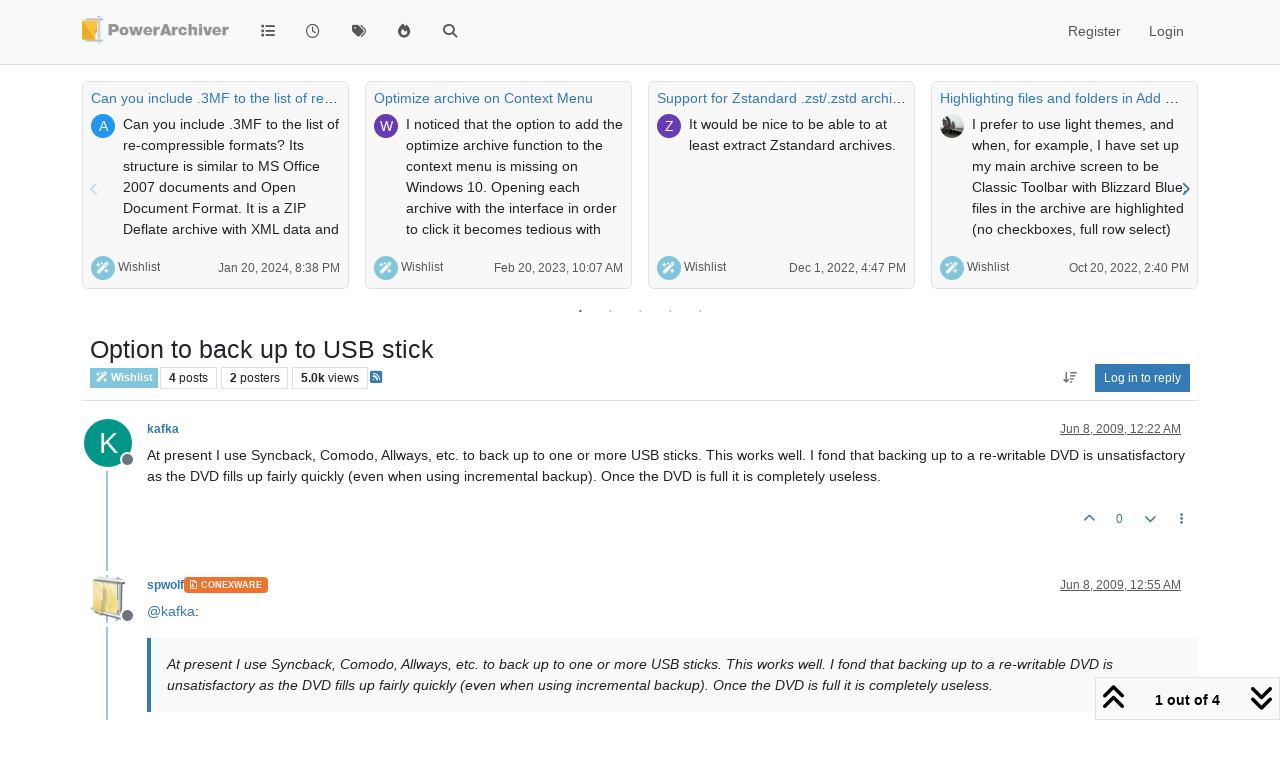

--- FILE ---
content_type: text/html; charset=utf-8
request_url: https://forums.powerarchiver.com/topic/3592/option-to-back-up-to-usb-stick
body_size: 23351
content:
<!DOCTYPE html>
<html lang="en-US" data-dir="ltr" style="direction: ltr;">
<head>
<title>PowerArchiver Forums</title>
<meta name="viewport" content="width&#x3D;device-width, initial-scale&#x3D;1.0" />
	<meta name="content-type" content="text/html; charset=UTF-8" />
	<meta name="apple-mobile-web-app-capable" content="yes" />
	<meta name="mobile-web-app-capable" content="yes" />
	<meta property="og:site_name" content="PowerArchiver Forums" />
	<meta name="msapplication-badge" content="frequency=30; polling-uri=https://forums.powerarchiver.com/sitemap.xml" />
	<meta name="theme-color" content="#ffffff" />
	<meta name="keywords" content="powerarchiver,pa,.pa,zip,zipx,rar,iso,unrar,unzip,arj,wim,tar,tar.gz,tar.bz2,cab,msi" />
	<meta name="msapplication-square150x150logo" content="/assets/uploads/system/site-logo.png" />
	<meta name="title" content="Option to back up to USB stick" />
	<meta property="og:title" content="Option to back up to USB stick" />
	<meta property="og:type" content="article" />
	<meta property="article:published_time" content="2009-06-08T00:22:16.000Z" />
	<meta property="article:modified_time" content="2009-06-08T11:52:00.000Z" />
	<meta property="article:section" content="Wishlist" />
	<meta name="description" content="At present I use Syncback, Comodo, Allways, etc. to back up to one or more USB sticks. This works well. I fond that backing up to a re-writable DVD is unsati..." />
	<meta property="og:description" content="At present I use Syncback, Comodo, Allways, etc. to back up to one or more USB sticks. This works well. I fond that backing up to a re-writable DVD is unsati..." />
	<meta property="og:image" content="https://forums.powerarchiver.com/assets/uploads/system/site-logo.png" />
	<meta property="og:image:url" content="https://forums.powerarchiver.com/assets/uploads/system/site-logo.png" />
	<meta property="og:image:width" content="undefined" />
	<meta property="og:image:height" content="undefined" />
	<meta property="og:url" content="https://forums.powerarchiver.com/topic/3592/option-to-back-up-to-usb-stick" />
	
<link rel="stylesheet" type="text/css" href="/assets/client.css?v=d5c88f26aa6" />
<link rel="icon" type="image/x-icon" href="/assets/uploads/system/favicon.ico?v&#x3D;d5c88f26aa6" />
	<link rel="manifest" href="/manifest.webmanifest" crossorigin="use-credentials" />
	<link rel="search" type="application/opensearchdescription+xml" title="PowerArchiver Forums" href="/osd.xml" />
	<link rel="apple-touch-icon" href="/assets/images/touch/512.png" />
	<link rel="icon" sizes="36x36" href="/assets/images/touch/36.png" />
	<link rel="icon" sizes="48x48" href="/assets/images/touch/48.png" />
	<link rel="icon" sizes="72x72" href="/assets/images/touch/72.png" />
	<link rel="icon" sizes="96x96" href="/assets/images/touch/96.png" />
	<link rel="icon" sizes="144x144" href="/assets/images/touch/144.png" />
	<link rel="icon" sizes="192x192" href="/assets/images/touch/192.png" />
	<link rel="icon" sizes="512x512" href="/assets/images/touch/512.png" />
	<link rel="prefetch" href="/assets/src/modules/composer.js?v&#x3D;d5c88f26aa6" />
	<link rel="prefetch" href="/assets/src/modules/composer/uploads.js?v&#x3D;d5c88f26aa6" />
	<link rel="prefetch" href="/assets/src/modules/composer/drafts.js?v&#x3D;d5c88f26aa6" />
	<link rel="prefetch" href="/assets/src/modules/composer/tags.js?v&#x3D;d5c88f26aa6" />
	<link rel="prefetch" href="/assets/src/modules/composer/categoryList.js?v&#x3D;d5c88f26aa6" />
	<link rel="prefetch" href="/assets/src/modules/composer/resize.js?v&#x3D;d5c88f26aa6" />
	<link rel="prefetch" href="/assets/src/modules/composer/autocomplete.js?v&#x3D;d5c88f26aa6" />
	<link rel="prefetch" href="/assets/templates/composer.tpl?v&#x3D;d5c88f26aa6" />
	<link rel="prefetch" href="/assets/language/en-US/topic.json?v&#x3D;d5c88f26aa6" />
	<link rel="prefetch" href="/assets/language/en-US/modules.json?v&#x3D;d5c88f26aa6" />
	<link rel="prefetch" href="/assets/language/en-US/tags.json?v&#x3D;d5c88f26aa6" />
	<link rel="prefetch stylesheet" href="/assets/plugins/nodebb-plugin-markdown/styles/default.css" />
	<link rel="prefetch" href="/assets/language/en-US/markdown.json?v&#x3D;d5c88f26aa6" />
	<link rel="canonical" href="https://forums.powerarchiver.com/topic/3592/option-to-back-up-to-usb-stick" />
	<link rel="alternate" type="application/rss+xml" href="/topic/3592.rss" />
	<link rel="up" href="https://forums.powerarchiver.com/category/5/wishlist" />
	<link rel="author" href="https://forums.powerarchiver.com/user/kafka" />
	
<script>
var config = JSON.parse('{"relative_path":"","upload_url":"/assets/uploads","asset_base_url":"/assets","assetBaseUrl":"/assets","siteTitle":"PowerArchiver Forums","browserTitle":"PowerArchiver Forums","description":"PowerArchiver user community","keywords":"powerarchiver,pa,.pa,zip,zipx,rar,iso,unrar,unzip,arj,wim,tar,tar.gz,tar.bz2,cab,msi","brand:logo":"&#x2F;assets&#x2F;uploads&#x2F;system&#x2F;site-logo.png","titleLayout":"&#123;browserTitle&#125;","showSiteTitle":false,"maintenanceMode":false,"postQueue":0,"minimumTitleLength":3,"maximumTitleLength":255,"minimumPostLength":8,"maximumPostLength":32767,"minimumTagsPerTopic":0,"maximumTagsPerTopic":5,"minimumTagLength":3,"maximumTagLength":15,"undoTimeout":0,"useOutgoingLinksPage":false,"allowGuestHandles":false,"allowTopicsThumbnail":false,"usePagination":false,"disableChat":false,"disableChatMessageEditing":false,"maximumChatMessageLength":9007199254740991,"socketioTransports":["polling","websocket"],"socketioOrigins":"https://forums.powerarchiver.com:*","websocketAddress":"","maxReconnectionAttempts":5,"reconnectionDelay":1500,"topicsPerPage":100,"postsPerPage":100,"maximumFileSize":2048,"theme:id":"nodebb-theme-persona","theme:src":"","defaultLang":"en-US","userLang":"en-US","loggedIn":false,"uid":-1,"cache-buster":"v=d5c88f26aa6","topicPostSort":"oldest_to_newest","categoryTopicSort":"recently_replied","csrf_token":false,"searchEnabled":true,"searchDefaultInQuick":"titles","bootswatchSkin":"","composer:showHelpTab":true,"enablePostHistory":true,"timeagoCutoff":30,"timeagoCodes":["af","am","ar","az-short","az","be","bg","bs","ca","cs","cy","da","de-short","de","dv","el","en-short","en","es-short","es","et","eu","fa-short","fa","fi","fr-short","fr","gl","he","hr","hu","hy","id","is","it-short","it","ja","jv","ko","ky","lt","lv","mk","nl","no","pl","pt-br-short","pt-br","pt-short","pt","ro","rs","ru","rw","si","sk","sl","sq","sr","sv","th","tr-short","tr","uk","ur","uz","vi","zh-CN","zh-TW"],"cookies":{"enabled":false,"message":"[[global:cookies.message]]","dismiss":"[[global:cookies.accept]]","link":"[[global:cookies.learn-more]]","link_url":"https:&#x2F;&#x2F;www.cookiesandyou.com"},"thumbs":{"size":512},"emailPrompt":1,"useragent":{"isSafari":false},"fontawesome":{"pro":false,"styles":["solid","brands","regular"],"version":"6.7.2"},"activitypub":{"probe":0},"acpLang":"undefined","topicSearchEnabled":false,"disableCustomUserSkins":true,"defaultBootswatchSkin":"","hideSubCategories":false,"hideCategoryLastPost":false,"enableQuickReply":false,"composer-default":{},"markdown":{"highlight":1,"highlightLinesLanguageList":"[]","hljsLanguages":["common"],"theme":"default.css","defaultHighlightLanguage":"","externalMark":true},"question-and-answer":{"forceQuestions":"on","defaultCid_11":"off","defaultCid_16":"off","defaultCid_19":"off","defaultCid_2":"off","defaultCid_24":"off","defaultCid_3":"off","defaultCid_7":"off","defaultCid_13":"off","defaultCid_25":"off","defaultCid_4":"off","defaultCid_6":"off","defaultCid_8":"off","defaultCid_14":"off","defaultCid_23":"off","defaultCid_26":"off","defaultCid_5":"off","defaultCid_9":"off","defaultCid_10":"off","defaultCid_15":"off","defaultCid_17":"off","defaultCid_18":"off","defaultCid_21":"off","defaultCid_20":"off","defaultCid_22":"off","defaultCid_12":"off","defaultCid_27":"off"},"recentCards":{"title":"Recent Topics","opacity":"1.0","textShadow":"","enableCarousel":1,"enableCarouselPagination":1,"minSlides":1,"maxSlides":4},"spam-be-gone":{}}');
var app = {
user: JSON.parse('{"uid":-1,"username":"Guest","displayname":"Guest","userslug":"","fullname":"Guest","email":"","icon:text":"?","icon:bgColor":"#aaa","groupTitle":"","groupTitleArray":[],"status":"offline","reputation":0,"email:confirmed":false,"unreadData":{"":{},"new":{},"watched":{},"unreplied":{}},"isAdmin":false,"isGlobalMod":false,"isMod":false,"privileges":{"chat":false,"chat:privileged":false,"upload:post:image":false,"upload:post:file":false,"signature":false,"invite":false,"group:create":false,"search:content":false,"search:users":false,"search:tags":false,"view:users":false,"view:tags":true,"view:groups":false,"local:login":false,"ban":false,"mute":false,"view:users:info":false},"blocks":[],"timeagoCode":"en","offline":true,"lastRoomId":null,"isEmailConfirmSent":false}')
};
document.documentElement.style.setProperty('--panel-offset', `${localStorage.getItem('panelOffset') || 0}px`);
</script>

<!-- Global site tag (gtag.js) - Google Analytics -->
<script async src="https://www.googletagmanager.com/gtag/js?id=UA-1721544-6"></script>
<script>
  window.dataLayer = window.dataLayer || [];
  function gtag(){dataLayer.push(arguments);}
  gtag('js', new Date());

  gtag('config', 'UA-1721544-6');
</script>
<!-- <a href="http://beta.attachmentcloud.com/honeypot/nodebb.php">paronymous-ruler</a> -->


</head>
<body class="page-topic page-topic-3592 page-topic-option-to-back-up-to-usb-stick template-topic page-topic-category-5 page-topic-category-wishlist parent-category-5 page-status-200 theme-persona user-guest skin-noskin">
<nav id="menu" class="slideout-menu hidden">
<section class="menu-section" data-section="navigation">
<ul class="menu-section-list text-bg-dark list-unstyled"></ul>
</section>
</nav>
<nav id="chats-menu" class="slideout-menu hidden">

</nav>
<main id="panel" class="slideout-panel">
<nav class="navbar sticky-top navbar-expand-lg bg-light header border-bottom py-0" id="header-menu" component="navbar">
<div class="container-lg justify-content-start flex-nowrap">
<div class="d-flex align-items-center me-auto" style="min-width: 0px;">
<button type="button" class="navbar-toggler border-0" id="mobile-menu">
<i class="fa fa-lg fa-fw fa-bars unread-count" ></i>
<span component="unread/icon" class="notification-icon fa fa-fw fa-book unread-count" data-content="0" data-unread-url="/unread"></span>
</button>
<div class="d-inline-flex align-items-center" style="min-width: 0px;">

<a class="navbar-brand" href="/">
<img alt="" class=" forum-logo d-inline-block align-text-bottom" src="/assets/uploads/system/site-logo.png?v=d5c88f26aa6" />
</a>


</div>
</div>


<div component="navbar/title" class="visible-xs hidden">
<span></span>
</div>
<div id="nav-dropdown" class="collapse navbar-collapse d-none d-lg-block">
<ul id="main-nav" class="navbar-nav me-auto mb-2 mb-lg-0">


<li class="nav-item " title="Categories">
<a class="nav-link navigation-link "
 href="&#x2F;categories" >

<i class="fa fa-fw fa-list" data-content=""></i>


<span class="visible-xs-inline">Categories</span>


</a>

</li>



<li class="nav-item " title="Recent">
<a class="nav-link navigation-link "
 href="&#x2F;recent" >

<i class="fa fa-fw fa-clock-o" data-content=""></i>


<span class="visible-xs-inline">Recent</span>


</a>

</li>



<li class="nav-item " title="Tags">
<a class="nav-link navigation-link "
 href="&#x2F;tags" >

<i class="fa fa-fw fa-tags" data-content=""></i>


<span class="visible-xs-inline">Tags</span>


</a>

</li>



<li class="nav-item " title="Popular">
<a class="nav-link navigation-link "
 href="&#x2F;popular" >

<i class="fa fa-fw fa-fire" data-content=""></i>


<span class="visible-xs-inline">Popular</span>


</a>

</li>



<li class="nav-item " title="Search">
<a class="nav-link navigation-link "
 href="&#x2F;search" >

<i class="fa fa-fw fa-search" data-content=""></i>


<span class="visible-xs-inline">Search</span>


</a>

</li>


</ul>
<ul class="navbar-nav mb-2 mb-lg-0 hidden-xs">
<li class="nav-item">
<a href="#" id="reconnect" class="nav-link hide" title="Looks like your connection to PowerArchiver Forums was lost, please wait while we try to reconnect.">
<i class="fa fa-check"></i>
</a>
</li>
</ul>



<ul id="logged-out-menu" class="navbar-nav me-0 mb-2 mb-lg-0 align-items-center">

<li class="nav-item">
<a class="nav-link" href="/register">
<i class="fa fa-pencil fa-fw d-inline-block d-sm-none"></i>
<span>Register</span>
</a>
</li>

<li class="nav-item">
<a class="nav-link" href="/login">
<i class="fa fa-sign-in fa-fw d-inline-block d-sm-none"></i>
<span>Login</span>
</a>
</li>
</ul>


</div>
</div>
</nav>
<script>
const rect = document.getElementById('header-menu').getBoundingClientRect();
const offset = Math.max(0, rect.bottom);
document.documentElement.style.setProperty('--panel-offset', offset + `px`);
</script>
<div class="container-lg pt-3" id="content">
<noscript>
<div class="alert alert-danger">
<p>
Your browser does not seem to support JavaScript. As a result, your viewing experience will be diminished, and you have been placed in <strong>read-only mode</strong>.
</p>
<p>
Please download a browser that supports JavaScript, or enable it if it's disabled (i.e. NoScript).
</p>
</div>
</noscript>
<div data-widget-area="header">


<div class="recent-cards-plugin preventSlideout">

<div class="d-flex gap-3 recent-cards carousel-mode overflow-hidden" itemscope itemtype="http://www.schema.org/ItemList" style="">

<div class=" recent-card-container" data-cid="5">
<div class="recent-card card card-header border rounded mb-2 p-2 position-relative d-inline-flex " style="width: 312px;">
<div class="recent-card-body h-100 overflow-hidden">
<div>
<h6 class="topic-title mt-0 text-truncate"><a href="/topic/6658/can-you-include-3mf-to-the-list-of-re-compressible-formats" title="Can you include .3MF to the list of re-compressible formats?">Can you include .3MF to the list of re-compressible formats?</a></h6>
</div>
<div class="d-flex">
<div class="me-2">
<a class="text-decoration-none" href="/user/askripts"><span title="ASkripts" data-uid="10087" class="avatar avatar-tooltip avatar-rounded" component="avatar/icon" style="--avatar-size: 24px; background-color: #2196f3">A</span></a>
</div>
<div class="topic-info text-sm text-break" style="transform: rotate(0);">

<a href="/topic/6658/can-you-include-3mf-to-the-list-of-re-compressible-formats" class="stretched-link"></a>
Can you include .3MF to the list of re-compressible formats? Its structure is similar to MS Office 2007 documents and Open Document Format. It is a ZIP Deflate archive with XML data and some JPG, and/or PNG pictures inside. Otherwise, if I try to compress .3MF it bearly makes it smaller unless I recompress .3MF to the Store setting then it makes it a lot smaller.
Wish they all would move to 7zip ZSTD in the first place so that the optimized file size with FileOptimizer would be 50% of the ZIP Deflate version. And there would be no extra compression needed :)


</div>
</div>
</div>
<div class="d-flex mt-3 justify-content-between align-items-center gap-2">
<span class="category-item text-xs text-truncate">

<span class="icon d-inline-flex justify-content-center align-items-center align-middle rounded-circle" style="background-color: #81C6DD; border-color: #81C6DD!important; color: #FFFFFF; width:24px; height: 24px; font-size: 12px;"><i class="fa fa-fw fa-magic"></i></span>

<a class="text-muted" title="Wishlist" href="/category/5/wishlist">Wishlist</a>
</span>


<span class="text-muted text-xs text-truncate"><span class="sort-info timeago" title="2024-01-20T20:38:57.564Z"></span></span>



</div>
</div>
</div>

<div class=" recent-card-container" data-cid="5">
<div class="recent-card card card-header border rounded mb-2 p-2 position-relative d-inline-flex " style="width: 312px;">
<div class="recent-card-body h-100 overflow-hidden">
<div>
<h6 class="topic-title mt-0 text-truncate"><a href="/topic/6474/optimize-archive-on-context-menu" title="Optimize archive on Context Menu">Optimize archive on Context Menu</a></h6>
</div>
<div class="d-flex">
<div class="me-2">
<a class="text-decoration-none" href="/user/werve"><span title="Werve" data-uid="10308" class="avatar avatar-tooltip avatar-rounded" component="avatar/icon" style="--avatar-size: 24px; background-color: #673ab7">W</span></a>
</div>
<div class="topic-info text-sm text-break" style="transform: rotate(0);">

<a href="/topic/6474/optimize-archive-on-context-menu" class="stretched-link"></a>
I noticed that the option to add the optimize archive function to the context menu is missing on Windows 10.
Opening each archive with the interface in order to click it becomes tedious with many files.
Same for others functions like Remove Archive Encryption


</div>
</div>
</div>
<div class="d-flex mt-3 justify-content-between align-items-center gap-2">
<span class="category-item text-xs text-truncate">

<span class="icon d-inline-flex justify-content-center align-items-center align-middle rounded-circle" style="background-color: #81C6DD; border-color: #81C6DD!important; color: #FFFFFF; width:24px; height: 24px; font-size: 12px;"><i class="fa fa-fw fa-magic"></i></span>

<a class="text-muted" title="Wishlist" href="/category/5/wishlist">Wishlist</a>
</span>


<span class="text-muted text-xs text-truncate"><span class="sort-info timeago" title="2023-02-20T10:07:33.259Z"></span></span>



</div>
</div>
</div>

<div class=" recent-card-container" data-cid="5">
<div class="recent-card card card-header border rounded mb-2 p-2 position-relative d-inline-flex " style="width: 312px;">
<div class="recent-card-body h-100 overflow-hidden">
<div>
<h6 class="topic-title mt-0 text-truncate"><a href="/topic/6368/support-for-zstandard-zst-zstd-archives" title="Support for Zstandard .zst&#x2F;.zstd archives">Support for Zstandard .zst&#x2F;.zstd archives</a></h6>
</div>
<div class="d-flex">
<div class="me-2">
<a class="text-decoration-none" href="/user/zebrapower"><span title="ZebraPower" data-uid="10198" class="avatar avatar-tooltip avatar-rounded" component="avatar/icon" style="--avatar-size: 24px; background-color: #673ab7">Z</span></a>
</div>
<div class="topic-info text-sm text-break" style="transform: rotate(0);">

<a href="/topic/6368/support-for-zstandard-zst-zstd-archives" class="stretched-link"></a>
It would be nice to be able to at least extract Zstandard archives.


</div>
</div>
</div>
<div class="d-flex mt-3 justify-content-between align-items-center gap-2">
<span class="category-item text-xs text-truncate">

<span class="icon d-inline-flex justify-content-center align-items-center align-middle rounded-circle" style="background-color: #81C6DD; border-color: #81C6DD!important; color: #FFFFFF; width:24px; height: 24px; font-size: 12px;"><i class="fa fa-fw fa-magic"></i></span>

<a class="text-muted" title="Wishlist" href="/category/5/wishlist">Wishlist</a>
</span>


<span class="text-muted text-xs text-truncate"><span class="sort-info timeago" title="2022-12-01T16:47:39.392Z"></span></span>



</div>
</div>
</div>

<div class=" recent-card-container" data-cid="5">
<div class="recent-card card card-header border rounded mb-2 p-2 position-relative d-inline-flex " style="width: 312px;">
<div class="recent-card-body h-100 overflow-hidden">
<div>
<h6 class="topic-title mt-0 text-truncate"><a href="/topic/6418/highlighting-files-and-folders-in-add-modes" title="Highlighting files and folders in Add modes">Highlighting files and folders in Add modes</a></h6>
</div>
<div class="d-flex">
<div class="me-2">
<a class="text-decoration-none" href="/user/pa_fan"><img title="PA_Fan" data-uid="400" class="avatar avatar-tooltip avatar-rounded" alt="PA_Fan" loading="lazy" component="avatar/picture" src="/assets/uploads/profile/uid-400/400-profileavatar.jpeg" style="--avatar-size: 24px;" onError="this.remove()" itemprop="image" /><span title="PA_Fan" data-uid="400" class="avatar avatar-tooltip avatar-rounded" component="avatar/icon" style="--avatar-size: 24px; background-color: #607d8b">P</span></a>
</div>
<div class="topic-info text-sm text-break" style="transform: rotate(0);">

<a href="/topic/6418/highlighting-files-and-folders-in-add-modes" class="stretched-link"></a>
I prefer to use light themes, and when, for example, I have set up my main archive screen to be Classic Toolbar with Blizzard Blue, files in the archive are highlighted (no checkboxes, full row select) with white text on grey background. They are easy to see .
However, in the Add screens, the files and folders are black type upon a pale blue background, which is not so readily visible, especially when highlighting separate files in lists with Ctrl/Click for addition. It would be ideal if the backgrounds to files in these screens could be set to mimic the highlighting of those in the main archive window.
I have tried experimenting with different themes and settings for skins, toolbars and so forth, but, unless I’ve missed something, none seem to give me the effect I want.


</div>
</div>
</div>
<div class="d-flex mt-3 justify-content-between align-items-center gap-2">
<span class="category-item text-xs text-truncate">

<span class="icon d-inline-flex justify-content-center align-items-center align-middle rounded-circle" style="background-color: #81C6DD; border-color: #81C6DD!important; color: #FFFFFF; width:24px; height: 24px; font-size: 12px;"><i class="fa fa-fw fa-magic"></i></span>

<a class="text-muted" title="Wishlist" href="/category/5/wishlist">Wishlist</a>
</span>


<span class="text-muted text-xs text-truncate"><span class="sort-info timeago" title="2022-10-20T14:40:12.202Z"></span></span>



</div>
</div>
</div>

<div class=" recent-card-container" data-cid="5">
<div class="recent-card card card-header border rounded mb-2 p-2 position-relative d-inline-flex " style="width: 312px;">
<div class="recent-card-body h-100 overflow-hidden">
<div>
<h6 class="topic-title mt-0 text-truncate"><a href="/topic/6417/bh-in-windows-11-context-menu" title=".BH in Windows 11 Context Menu">.BH in Windows 11 Context Menu</a></h6>
</div>
<div class="d-flex">
<div class="me-2">
<a class="text-decoration-none" href="/user/charlesbotz"><span title="charlesbotz" data-uid="3752" class="avatar avatar-tooltip avatar-rounded" component="avatar/icon" style="--avatar-size: 24px; background-color: #827717">C</span></a>
</div>
<div class="topic-info text-sm text-break" style="transform: rotate(0);">

<a href="/topic/6417/bh-in-windows-11-context-menu" class="stretched-link"></a>
Re: Windows 11 Context menu support
It would really make me happy if you put .BH in the Windows 11 context menu.  I know it’s in the “More Options” section, but this would make it more convenient.  Don’t know why the option to add it to the menu isn’t there in the first place.   P-L-E-A-S-E ??? :)  Thanks You!


</div>
</div>
</div>
<div class="d-flex mt-3 justify-content-between align-items-center gap-2">
<span class="category-item text-xs text-truncate">

<span class="icon d-inline-flex justify-content-center align-items-center align-middle rounded-circle" style="background-color: #81C6DD; border-color: #81C6DD!important; color: #FFFFFF; width:24px; height: 24px; font-size: 12px;"><i class="fa fa-fw fa-magic"></i></span>

<a class="text-muted" title="Wishlist" href="/category/5/wishlist">Wishlist</a>
</span>


<span class="text-muted text-xs text-truncate"><span class="sort-info timeago" title="2022-10-05T18:27:47.033Z"></span></span>



</div>
</div>
</div>

<div class=" recent-card-container" data-cid="5">
<div class="recent-card card card-header border rounded mb-2 p-2 position-relative d-inline-flex " style="width: 312px;">
<div class="recent-card-body h-100 overflow-hidden">
<div>
<h6 class="topic-title mt-0 text-truncate"><a href="/topic/6411/paq9a-support" title="paq9a support">paq9a support</a></h6>
</div>
<div class="d-flex">
<div class="me-2">
<a class="text-decoration-none" href="/user/richwood"><span title="richwood" data-uid="10353" class="avatar avatar-tooltip avatar-rounded" component="avatar/icon" style="--avatar-size: 24px; background-color: #827717">R</span></a>
</div>
<div class="topic-info text-sm text-break" style="transform: rotate(0);">

<a href="/topic/6411/paq9a-support" class="stretched-link"></a>
Any chance of including this format in a future release?
https://github.com/FS-make-simple/paq9a
Exceptional compression levels.
Thanks.


</div>
</div>
</div>
<div class="d-flex mt-3 justify-content-between align-items-center gap-2">
<span class="category-item text-xs text-truncate">

<span class="icon d-inline-flex justify-content-center align-items-center align-middle rounded-circle" style="background-color: #81C6DD; border-color: #81C6DD!important; color: #FFFFFF; width:24px; height: 24px; font-size: 12px;"><i class="fa fa-fw fa-magic"></i></span>

<a class="text-muted" title="Wishlist" href="/category/5/wishlist">Wishlist</a>
</span>


<span class="text-muted text-xs text-truncate"><span class="sort-info timeago" title="2022-08-11T10:11:33.429Z"></span></span>



</div>
</div>
</div>

<div class=" recent-card-container" data-cid="5">
<div class="recent-card card card-header border rounded mb-2 p-2 position-relative d-inline-flex " style="width: 312px;">
<div class="recent-card-body h-100 overflow-hidden">
<div>
<h6 class="topic-title mt-0 text-truncate"><a href="/topic/6381/windows-store-delivery-and-ideally-updates" title="Windows Store Delivery (and ideally updates)">Windows Store Delivery (and ideally updates)</a></h6>
</div>
<div class="d-flex">
<div class="me-2">
<a class="text-decoration-none" href="/user/theandymac"><img title="TheAndyMac" data-uid="3609" class="avatar avatar-tooltip avatar-rounded" alt="TheAndyMac" loading="lazy" component="avatar/picture" src="/assets/uploads/profile/uid-3609/3609-profileavatar-1673941171797.jpeg" style="--avatar-size: 24px;" onError="this.remove()" itemprop="image" /><span title="TheAndyMac" data-uid="3609" class="avatar avatar-tooltip avatar-rounded" component="avatar/icon" style="--avatar-size: 24px; background-color: #009688">T</span></a>
</div>
<div class="topic-info text-sm text-break" style="transform: rotate(0);">

<a href="/topic/6381/windows-store-delivery-and-ideally-updates" class="stretched-link"></a>
Now that the Windows Store is making support for non-UWP apps mainstream, including those with their own update delivery process, it would be nice to see PowerArchiver in the Windows Store going forwards - at least as a channel for the product to be available.


</div>
</div>
</div>
<div class="d-flex mt-3 justify-content-between align-items-center gap-2">
<span class="category-item text-xs text-truncate">

<span class="icon d-inline-flex justify-content-center align-items-center align-middle rounded-circle" style="background-color: #81C6DD; border-color: #81C6DD!important; color: #FFFFFF; width:24px; height: 24px; font-size: 12px;"><i class="fa fa-fw fa-magic"></i></span>

<a class="text-muted" title="Wishlist" href="/category/5/wishlist">Wishlist</a>
</span>


<span class="text-muted text-xs text-truncate"><span class="sort-info timeago" title="2022-03-27T13:43:18.835Z"></span></span>



</div>
</div>
</div>

<div class=" recent-card-container" data-cid="5">
<div class="recent-card card card-header border rounded mb-2 p-2 position-relative d-inline-flex " style="width: 312px;">
<div class="recent-card-body h-100 overflow-hidden">
<div>
<h6 class="topic-title mt-0 text-truncate"><a href="/topic/4305/what-features-do-you-want-in-new-format" title="What features do you want in new format?">What features do you want in new format?</a></h6>
</div>
<div class="d-flex">
<div class="me-2">
<a class="text-decoration-none" href="/user/spwolf"><img title="spwolf" data-uid="3" class="avatar avatar-tooltip avatar-rounded" alt="spwolf" loading="lazy" component="avatar/picture" src="/uploads/profile/uid-3/3-profileimg.png" style="--avatar-size: 24px;" onError="this.remove()" itemprop="image" /><span title="spwolf" data-uid="3" class="avatar avatar-tooltip avatar-rounded" component="avatar/icon" style="--avatar-size: 24px; background-color: #827717">S</span></a>
</div>
<div class="topic-info text-sm text-break" style="transform: rotate(0);">

<a href="/topic/4305/what-features-do-you-want-in-new-format" class="stretched-link"></a>
Tell us what features you want from new format…


</div>
</div>
</div>
<div class="d-flex mt-3 justify-content-between align-items-center gap-2">
<span class="category-item text-xs text-truncate">

<span class="icon d-inline-flex justify-content-center align-items-center align-middle rounded-circle" style="background-color: #81C6DD; border-color: #81C6DD!important; color: #FFFFFF; width:24px; height: 24px; font-size: 12px;"><i class="fa fa-fw fa-magic"></i></span>

<a class="text-muted" title="Wishlist" href="/category/5/wishlist">Wishlist</a>
</span>


<span class="text-muted text-xs text-truncate"><span class="sort-info timeago" title="2022-02-17T19:48:25.421Z"></span></span>



</div>
</div>
</div>

<div class=" recent-card-container" data-cid="5">
<div class="recent-card card card-header border rounded mb-2 p-2 position-relative d-inline-flex " style="width: 312px;">
<div class="recent-card-body h-100 overflow-hidden">
<div>
<h6 class="topic-title mt-0 text-truncate"><a href="/topic/6356/windows-11-context-menu-support" title="Windows 11 Context menu support">Windows 11 Context menu support</a></h6>
</div>
<div class="d-flex">
<div class="me-2">
<a class="text-decoration-none" href="/user/bigmike"><img title="BigMike" data-uid="3576" class="avatar avatar-tooltip avatar-rounded" alt="BigMike" loading="lazy" component="avatar/picture" src="/assets/uploads/profile/uid-3576/3576-profileavatar.jpeg" style="--avatar-size: 24px;" onError="this.remove()" itemprop="image" /><span title="BigMike" data-uid="3576" class="avatar avatar-tooltip avatar-rounded" component="avatar/icon" style="--avatar-size: 24px; background-color: #009688">B</span></a>
</div>
<div class="topic-info text-sm text-break" style="transform: rotate(0);">

<a href="/topic/6356/windows-11-context-menu-support" class="stretched-link"></a>
In Windows 11 a new explorer context menu is introduced.
The “old” context menu may still be accessed through an additional mouse click, to reach the PowerArchiver context menu functions, but this isn’t comfortable at all.
Could you add PowerArchiver items to the first level (and ideally disable the Windows native ZIP entry)


</div>
</div>
</div>
<div class="d-flex mt-3 justify-content-between align-items-center gap-2">
<span class="category-item text-xs text-truncate">

<span class="icon d-inline-flex justify-content-center align-items-center align-middle rounded-circle" style="background-color: #81C6DD; border-color: #81C6DD!important; color: #FFFFFF; width:24px; height: 24px; font-size: 12px;"><i class="fa fa-fw fa-magic"></i></span>

<a class="text-muted" title="Wishlist" href="/category/5/wishlist">Wishlist</a>
</span>


<span class="text-muted text-xs text-truncate"><span class="sort-info timeago" title="2022-01-11T11:43:03.188Z"></span></span>



</div>
</div>
</div>

<div class=" recent-card-container" data-cid="5">
<div class="recent-card card card-header border rounded mb-2 p-2 position-relative d-inline-flex " style="width: 312px;">
<div class="recent-card-body h-100 overflow-hidden">
<div>
<h6 class="topic-title mt-0 text-truncate"><a href="/topic/6342/onedrive-for-business-support" title="OneDrive for Business support">OneDrive for Business support</a></h6>
</div>
<div class="d-flex">
<div class="me-2">
<a class="text-decoration-none" href="/user/zebrapower"><span title="ZebraPower" data-uid="10198" class="avatar avatar-tooltip avatar-rounded" component="avatar/icon" style="--avatar-size: 24px; background-color: #673ab7">Z</span></a>
</div>
<div class="topic-info text-sm text-break" style="transform: rotate(0);">

<a href="/topic/6342/onedrive-for-business-support" class="stretched-link"></a>
I’m surprised that OneDrive for Business isn’t supported. I can’t link my company’s OneDrive account, but a personal (free) account works fine.


</div>
</div>
</div>
<div class="d-flex mt-3 justify-content-between align-items-center gap-2">
<span class="category-item text-xs text-truncate">

<span class="icon d-inline-flex justify-content-center align-items-center align-middle rounded-circle" style="background-color: #81C6DD; border-color: #81C6DD!important; color: #FFFFFF; width:24px; height: 24px; font-size: 12px;"><i class="fa fa-fw fa-magic"></i></span>

<a class="text-muted" title="Wishlist" href="/category/5/wishlist">Wishlist</a>
</span>


<span class="text-muted text-xs text-truncate"><span class="sort-info timeago" title="2021-06-30T19:51:00.011Z"></span></span>



</div>
</div>
</div>

<div class=" recent-card-container" data-cid="5">
<div class="recent-card card card-header border rounded mb-2 p-2 position-relative d-inline-flex " style="width: 312px;">
<div class="recent-card-body h-100 overflow-hidden">
<div>
<h6 class="topic-title mt-0 text-truncate"><a href="/topic/6326/better-handling-for-protected-archives" title="Better handling for protected archives">Better handling for protected archives</a></h6>
</div>
<div class="d-flex">
<div class="me-2">
<a class="text-decoration-none" href="/user/bigmike"><img title="BigMike" data-uid="3576" class="avatar avatar-tooltip avatar-rounded" alt="BigMike" loading="lazy" component="avatar/picture" src="/assets/uploads/profile/uid-3576/3576-profileavatar.jpeg" style="--avatar-size: 24px;" onError="this.remove()" itemprop="image" /><span title="BigMike" data-uid="3576" class="avatar avatar-tooltip avatar-rounded" component="avatar/icon" style="--avatar-size: 24px; background-color: #009688">B</span></a>
</div>
<div class="topic-info text-sm text-break" style="transform: rotate(0);">

<a href="/topic/6326/better-handling-for-protected-archives" class="stretched-link"></a>
Hi,
I’d like to propose an improvement for password protected archives.
Actual behavior is:
If I open an archive, which is password protected and make a typo in the password dialog, I’ll get the message, that the password was wrong and I end up with an empty window. I need to reopen the archive to be able to enter the password again.
Improved behavior:
Tell me, that the password was wrong and give me the chance to enter the correct password to decrypt the archive.


</div>
</div>
</div>
<div class="d-flex mt-3 justify-content-between align-items-center gap-2">
<span class="category-item text-xs text-truncate">

<span class="icon d-inline-flex justify-content-center align-items-center align-middle rounded-circle" style="background-color: #81C6DD; border-color: #81C6DD!important; color: #FFFFFF; width:24px; height: 24px; font-size: 12px;"><i class="fa fa-fw fa-magic"></i></span>

<a class="text-muted" title="Wishlist" href="/category/5/wishlist">Wishlist</a>
</span>


<span class="text-muted text-xs text-truncate"><span class="sort-info timeago" title="2021-04-21T12:48:16.235Z"></span></span>



</div>
</div>
</div>

<div class=" recent-card-container" data-cid="5">
<div class="recent-card card card-header border rounded mb-2 p-2 position-relative d-inline-flex " style="width: 312px;">
<div class="recent-card-body h-100 overflow-hidden">
<div>
<h6 class="topic-title mt-0 text-truncate"><a href="/topic/6319/zipx-add-support-for-packing-jpeg-with-specialized-algorithm" title="ZIPX: Add support for packing JPEG with specialized algorithm">ZIPX: Add support for packing JPEG with specialized algorithm</a></h6>
</div>
<div class="d-flex">
<div class="me-2">
<a class="text-decoration-none" href="/user/a.borque"><span title="a.borque" data-uid="3112" class="avatar avatar-tooltip avatar-rounded" component="avatar/icon" style="--avatar-size: 24px; background-color: #607d8b">A</span></a>
</div>
<div class="topic-info text-sm text-break" style="transform: rotate(0);">

<a href="/topic/6319/zipx-add-support-for-packing-jpeg-with-specialized-algorithm" class="stretched-link"></a>
Hello!
I know I have been asking for this feature some time ago, but as nothing has changed let me ask again:
The ZIPX-format offers an algorithm, that compresses JPEG-files by about 20-30%. Please add compression (packing) support for this in ZIPX-archives to Powerarchiver. Extraction of JPEGs packed into ZIPX by this algorithm is already supported by Powerarchiver for a long time, so it should not be difficult? Or is it a licensing problem?
Thanks!


</div>
</div>
</div>
<div class="d-flex mt-3 justify-content-between align-items-center gap-2">
<span class="category-item text-xs text-truncate">

<span class="icon d-inline-flex justify-content-center align-items-center align-middle rounded-circle" style="background-color: #81C6DD; border-color: #81C6DD!important; color: #FFFFFF; width:24px; height: 24px; font-size: 12px;"><i class="fa fa-fw fa-magic"></i></span>

<a class="text-muted" title="Wishlist" href="/category/5/wishlist">Wishlist</a>
</span>


<span class="text-muted text-xs text-truncate"><span class="sort-info timeago" title="2021-03-07T09:46:40.589Z"></span></span>



</div>
</div>
</div>

<div class=" recent-card-container" data-cid="5">
<div class="recent-card card card-header border rounded mb-2 p-2 position-relative d-inline-flex " style="width: 312px;">
<div class="recent-card-body h-100 overflow-hidden">
<div>
<h6 class="topic-title mt-0 text-truncate"><a href="/topic/6222/better-archive-type-handling-with-drag-drop" title="Better archive type handling with drag &amp; drop">Better archive type handling with drag &amp; drop</a></h6>
</div>
<div class="d-flex">
<div class="me-2">
<a class="text-decoration-none" href="/user/bigmike"><img title="BigMike" data-uid="3576" class="avatar avatar-tooltip avatar-rounded" alt="BigMike" loading="lazy" component="avatar/picture" src="/assets/uploads/profile/uid-3576/3576-profileavatar.jpeg" style="--avatar-size: 24px;" onError="this.remove()" itemprop="image" /><span title="BigMike" data-uid="3576" class="avatar avatar-tooltip avatar-rounded" component="avatar/icon" style="--avatar-size: 24px; background-color: #009688">B</span></a>
</div>
<div class="topic-info text-sm text-break" style="transform: rotate(0);">

<a href="/topic/6222/better-archive-type-handling-with-drag-drop" class="stretched-link"></a>
Hi,
I’d like to suggest, that the correct archive type is (always) selected, when adding files by drag &amp; drop to an archive.
This is already happening if the archive has the correct extension. For example, if I’m adding files to test.zip, zip will be selected. If I’m adding files to test.7z, 7z will be selected as format in “Add dialog”.
But this won’t be working, if the archive has not the “right” extension.
So XPI files (Firefox addons) for example are ZIP files. PowerArchiver opens them without any problems, but if I try to add file by drag &amp; drop, PowerArchiver won’t auto select “ZIP”, but use the last selected archive format, while PowerArchiver already knows, that I’m trying to add files to a ZIP.


</div>
</div>
</div>
<div class="d-flex mt-3 justify-content-between align-items-center gap-2">
<span class="category-item text-xs text-truncate">

<span class="icon d-inline-flex justify-content-center align-items-center align-middle rounded-circle" style="background-color: #81C6DD; border-color: #81C6DD!important; color: #FFFFFF; width:24px; height: 24px; font-size: 12px;"><i class="fa fa-fw fa-magic"></i></span>

<a class="text-muted" title="Wishlist" href="/category/5/wishlist">Wishlist</a>
</span>


<span class="text-muted text-xs text-truncate"><span class="sort-info timeago" title="2021-02-28T14:42:28.648Z"></span></span>



</div>
</div>
</div>

<div class=" recent-card-container" data-cid="5">
<div class="recent-card card card-header border rounded mb-2 p-2 position-relative d-inline-flex " style="width: 312px;">
<div class="recent-card-body h-100 overflow-hidden">
<div>
<h6 class="topic-title mt-0 text-truncate"><a href="/topic/6303/elevation-of-uac-in-mounting-images" title="Elevation of UAC in Mounting Images">Elevation of UAC in Mounting Images</a></h6>
</div>
<div class="d-flex">
<div class="me-2">
<a class="text-decoration-none" href="/user/falco99"><span title="falco99" data-uid="10151" class="avatar avatar-tooltip avatar-rounded" component="avatar/icon" style="--avatar-size: 24px; background-color: #e91e63">F</span></a>
</div>
<div class="topic-info text-sm text-break" style="transform: rotate(0);">

<a href="/topic/6303/elevation-of-uac-in-mounting-images" class="stretched-link"></a>
I love this, only there is one problem. The UAC elevation feature does not extend to Mount Image option in the add-on software PA provided. It is most annoying whenever I am on highest UAC settings and I mount an ISO, every time I open and create a virtual drive UAC appears. I also do not want to completely disable UAC.
Is adding UAC elevation for mount image feature possible?


</div>
</div>
</div>
<div class="d-flex mt-3 justify-content-between align-items-center gap-2">
<span class="category-item text-xs text-truncate">

<span class="icon d-inline-flex justify-content-center align-items-center align-middle rounded-circle" style="background-color: #81C6DD; border-color: #81C6DD!important; color: #FFFFFF; width:24px; height: 24px; font-size: 12px;"><i class="fa fa-fw fa-magic"></i></span>

<a class="text-muted" title="Wishlist" href="/category/5/wishlist">Wishlist</a>
</span>


<span class="text-muted text-xs text-truncate"><span class="sort-info timeago" title="2021-01-27T09:51:13.092Z"></span></span>



</div>
</div>
</div>

<div class=" recent-card-container" data-cid="5">
<div class="recent-card card card-header border rounded mb-2 p-2 position-relative d-inline-flex " style="width: 312px;">
<div class="recent-card-body h-100 overflow-hidden">
<div>
<h6 class="topic-title mt-0 text-truncate"><a href="/topic/6302/bulkzip-nanozip-nz-file-format" title="Bulkzip Nanozip (.nz) file format">Bulkzip Nanozip (.nz) file format</a></h6>
</div>
<div class="d-flex">
<div class="me-2">
<a class="text-decoration-none" href="/user/datreedude"><span title="DaTreeDude" data-uid="10150" class="avatar avatar-tooltip avatar-rounded" component="avatar/icon" style="--avatar-size: 24px; background-color: #607d8b">D</span></a>
</div>
<div class="topic-info text-sm text-break" style="transform: rotate(0);">

<a href="/topic/6302/bulkzip-nanozip-nz-file-format" class="stretched-link"></a>
The now defunct Bulkzip had Nanozip (nz) as an option this would be great to have for compatibility with my .nz files, so I don’t have to install Bulkzip separately.


</div>
</div>
</div>
<div class="d-flex mt-3 justify-content-between align-items-center gap-2">
<span class="category-item text-xs text-truncate">

<span class="icon d-inline-flex justify-content-center align-items-center align-middle rounded-circle" style="background-color: #81C6DD; border-color: #81C6DD!important; color: #FFFFFF; width:24px; height: 24px; font-size: 12px;"><i class="fa fa-fw fa-magic"></i></span>

<a class="text-muted" title="Wishlist" href="/category/5/wishlist">Wishlist</a>
</span>


<span class="text-muted text-xs text-truncate"><span class="sort-info timeago" title="2021-01-26T12:40:07.987Z"></span></span>



</div>
</div>
</div>

<div class=" recent-card-container" data-cid="5">
<div class="recent-card card card-header border rounded mb-2 p-2 position-relative d-inline-flex " style="width: 312px;">
<div class="recent-card-body h-100 overflow-hidden">
<div>
<h6 class="topic-title mt-0 text-truncate"><a href="/topic/6286/include-virtual-drive-as-standalone-in-the-installer" title="Include Virtual Drive as standalone in the installer">Include Virtual Drive as standalone in the installer</a></h6>
</div>
<div class="d-flex">
<div class="me-2">
<a class="text-decoration-none" href="/user/2flo"><span title="2Flo" data-uid="9916" class="avatar avatar-tooltip avatar-rounded" component="avatar/icon" style="--avatar-size: 24px; background-color: #673ab7">2</span></a>
</div>
<div class="topic-info text-sm text-break" style="transform: rotate(0);">

<a href="/topic/6286/include-virtual-drive-as-standalone-in-the-installer" class="stretched-link"></a>
Hi.
I noticed that when I want to run the Virtual Drive for the first time inside the PowerArchiver Burner it prompts to download it form the internet.
I was wondering, would it be OK to include this utility straight into the offline installer to be able to set it up locally?
Thank you!


</div>
</div>
</div>
<div class="d-flex mt-3 justify-content-between align-items-center gap-2">
<span class="category-item text-xs text-truncate">

<span class="icon d-inline-flex justify-content-center align-items-center align-middle rounded-circle" style="background-color: #81C6DD; border-color: #81C6DD!important; color: #FFFFFF; width:24px; height: 24px; font-size: 12px;"><i class="fa fa-fw fa-magic"></i></span>

<a class="text-muted" title="Wishlist" href="/category/5/wishlist">Wishlist</a>
</span>


<span class="text-muted text-xs text-truncate"><span class="sort-info timeago" title="2020-12-14T17:10:13.178Z"></span></span>



</div>
</div>
</div>

<div class=" recent-card-container" data-cid="5">
<div class="recent-card card card-header border rounded mb-2 p-2 position-relative d-inline-flex " style="width: 312px;">
<div class="recent-card-body h-100 overflow-hidden">
<div>
<h6 class="topic-title mt-0 text-truncate"><a href="/topic/6265/suggestion-to-improve-pa-format" title="Suggestion to improve .pa format">Suggestion to improve .pa format</a></h6>
</div>
<div class="d-flex">
<div class="me-2">
<a class="text-decoration-none" href="/user/brian-gregory"><img title="Brian Gregory" data-uid="254" class="avatar avatar-tooltip avatar-rounded" alt="Brian Gregory" loading="lazy" component="avatar/picture" src="/uploads/profile/uid-254/254-profileimg.jpg" style="--avatar-size: 24px;" onError="this.remove()" itemprop="image" /><span title="Brian Gregory" data-uid="254" class="avatar avatar-tooltip avatar-rounded" component="avatar/icon" style="--avatar-size: 24px; background-color: #607d8b">B</span></a>
</div>
<div class="topic-info text-sm text-break" style="transform: rotate(0);">

<a href="/topic/6265/suggestion-to-improve-pa-format" class="stretched-link"></a>
How about recognising a few more (or all) of the file formats that are basically renamed zip files and treating them is if they are zip files.
For instance Android .apk files are just renamed .zip files.
Libreoffice/Openoffice ODF documents are all, as far as I am aware, just renamed .zip files. (.odt, .ott, .ods, .ots, .odp, .otp, .odb, .odf etc.)


</div>
</div>
</div>
<div class="d-flex mt-3 justify-content-between align-items-center gap-2">
<span class="category-item text-xs text-truncate">

<span class="icon d-inline-flex justify-content-center align-items-center align-middle rounded-circle" style="background-color: #81C6DD; border-color: #81C6DD!important; color: #FFFFFF; width:24px; height: 24px; font-size: 12px;"><i class="fa fa-fw fa-magic"></i></span>

<a class="text-muted" title="Wishlist" href="/category/5/wishlist">Wishlist</a>
</span>


<span class="text-muted text-xs text-truncate"><span class="sort-info timeago" title="2020-11-13T14:48:21.317Z"></span></span>



</div>
</div>
</div>

<div class=" recent-card-container" data-cid="5">
<div class="recent-card card card-header border rounded mb-2 p-2 position-relative d-inline-flex " style="width: 312px;">
<div class="recent-card-body h-100 overflow-hidden">
<div>
<h6 class="topic-title mt-0 text-truncate"><a href="/topic/6241/folder-navigation" title="Folder navigation">Folder navigation</a></h6>
</div>
<div class="d-flex">
<div class="me-2">
<a class="text-decoration-none" href="/user/drteeth"><img title="drteeth" data-uid="847" class="avatar avatar-tooltip avatar-rounded" alt="drteeth" loading="lazy" component="avatar/picture" src="/uploads/_imported_profiles/_847_ugly_comic_images.jpg" style="--avatar-size: 24px;" onError="this.remove()" itemprop="image" /><span title="drteeth" data-uid="847" class="avatar avatar-tooltip avatar-rounded" component="avatar/icon" style="--avatar-size: 24px; background-color: #e65100">D</span></a>
</div>
<div class="topic-info text-sm text-break" style="transform: rotate(0);">

<a href="/topic/6241/folder-navigation" class="stretched-link"></a>
I would like to make a further plea for my mouse’s backwards and forwards keys to work when navigating to and from files, just like they do in explorer. IIRC, I was told that this functionality would be added to v2019.
Mni tnx.


</div>
</div>
</div>
<div class="d-flex mt-3 justify-content-between align-items-center gap-2">
<span class="category-item text-xs text-truncate">

<span class="icon d-inline-flex justify-content-center align-items-center align-middle rounded-circle" style="background-color: #81C6DD; border-color: #81C6DD!important; color: #FFFFFF; width:24px; height: 24px; font-size: 12px;"><i class="fa fa-fw fa-magic"></i></span>

<a class="text-muted" title="Wishlist" href="/category/5/wishlist">Wishlist</a>
</span>


<span class="text-muted text-xs text-truncate"><span class="sort-info timeago" title="2020-08-18T15:55:57.908Z"></span></span>



</div>
</div>
</div>

<div class=" recent-card-container" data-cid="5">
<div class="recent-card card card-header border rounded mb-2 p-2 position-relative d-inline-flex " style="width: 312px;">
<div class="recent-card-body h-100 overflow-hidden">
<div>
<h6 class="topic-title mt-0 text-truncate"><a href="/topic/6233/quake-1-2-pak-file-support" title="Quake 1&#x2F;2 .PAK file support">Quake 1&#x2F;2 .PAK file support</a></h6>
</div>
<div class="d-flex">
<div class="me-2">
<a class="text-decoration-none" href="/user/aluminumhaste"><img title="AluminumHaste" data-uid="775" class="avatar avatar-tooltip avatar-rounded" alt="AluminumHaste" loading="lazy" component="avatar/picture" src="/uploads/_imported_profiles/_775_quake1_256_blue.png" style="--avatar-size: 24px;" onError="this.remove()" itemprop="image" /><span title="AluminumHaste" data-uid="775" class="avatar avatar-tooltip avatar-rounded" component="avatar/icon" style="--avatar-size: 24px; background-color: #ff5722">A</span></a>
</div>
<div class="topic-info text-sm text-break" style="transform: rotate(0);">

<a href="/topic/6233/quake-1-2-pak-file-support" class="stretched-link"></a>
I use PA for everything, if I can.
Would be really nice to maybe get built in support for Quake 1/2 .pak files.
More info on the format, seems simpler than I thought: https://quakewiki.org/wiki/.pak


</div>
</div>
</div>
<div class="d-flex mt-3 justify-content-between align-items-center gap-2">
<span class="category-item text-xs text-truncate">

<span class="icon d-inline-flex justify-content-center align-items-center align-middle rounded-circle" style="background-color: #81C6DD; border-color: #81C6DD!important; color: #FFFFFF; width:24px; height: 24px; font-size: 12px;"><i class="fa fa-fw fa-magic"></i></span>

<a class="text-muted" title="Wishlist" href="/category/5/wishlist">Wishlist</a>
</span>


<span class="text-muted text-xs text-truncate"><span class="sort-info timeago" title="2020-05-06T02:22:54.740Z"></span></span>



</div>
</div>
</div>

<div class=" recent-card-container" data-cid="5">
<div class="recent-card card card-header border rounded mb-2 p-2 position-relative d-inline-flex " style="width: 312px;">
<div class="recent-card-body h-100 overflow-hidden">
<div>
<h6 class="topic-title mt-0 text-truncate"><a href="/topic/6205/find-file-in-archive" title="Find file in archive.">Find file in archive.</a></h6>
</div>
<div class="d-flex">
<div class="me-2">
<a class="text-decoration-none" href="/user/luxor"><img title="Luxor" data-uid="23" class="avatar avatar-tooltip avatar-rounded" alt="Luxor" loading="lazy" component="avatar/picture" src="/uploads/_imported_profiles/_23_luxoravatar2small.png" style="--avatar-size: 24px;" onError="this.remove()" itemprop="image" /><span title="Luxor" data-uid="23" class="avatar avatar-tooltip avatar-rounded" component="avatar/icon" style="--avatar-size: 24px; background-color: #009688">L</span></a>
</div>
<div class="topic-info text-sm text-break" style="transform: rotate(0);">

<a href="/topic/6205/find-file-in-archive" class="stretched-link"></a>
Would it be possible at all in some future version perhaps, to have a “find file” function?
Reason I ask is that I was looking for a certain file I knew existed in an archive, but I had to unzip it then use another tool to find the file. It would have saved that extra step if that function existed in PA itself.


</div>
</div>
</div>
<div class="d-flex mt-3 justify-content-between align-items-center gap-2">
<span class="category-item text-xs text-truncate">

<span class="icon d-inline-flex justify-content-center align-items-center align-middle rounded-circle" style="background-color: #81C6DD; border-color: #81C6DD!important; color: #FFFFFF; width:24px; height: 24px; font-size: 12px;"><i class="fa fa-fw fa-magic"></i></span>

<a class="text-muted" title="Wishlist" href="/category/5/wishlist">Wishlist</a>
</span>


<span class="text-muted text-xs text-truncate"><span class="sort-info timeago" title="2019-11-14T12:36:01.457Z"></span></span>



</div>
</div>
</div>

</div>
</div>


</div>
<div class="row mb-5">
<div class="topic col-lg-12" itemid="/topic/3592/option-to-back-up-to-usb-stick" itemscope itemtype="https://schema.org/DiscussionForumPosting">
<meta itemprop="headline" content="Option to back up to USB stick">
<meta itemprop="text" content="Option to back up to USB stick">
<meta itemprop="url" content="/topic/3592/option-to-back-up-to-usb-stick">
<meta itemprop="datePublished" content="2009-06-08T00:22:16.000Z">
<meta itemprop="dateModified" content="2009-06-08T11:52:00.000Z">
<div itemprop="author" itemscope itemtype="https://schema.org/Person">
<meta itemprop="name" content="kafka">
<meta itemprop="url" content="/user/kafka">
</div>
<div class="topic-header sticky-top mb-3 bg-body">
<div class="d-flex flex-wrap gap-3 border-bottom p-2">
<div class="d-flex flex-column gap-2 flex-grow-1">
<h1 component="post/header" class="mb-0" itemprop="name">
<div class="topic-title d-flex">
<span class="fs-3" component="topic/title">Option to back up to USB stick</span>
</div>
</h1>
<div class="topic-info d-flex gap-2 align-items-center flex-wrap">
<span component="topic/labels" class="d-flex gap-2 hidden">
<span component="topic/scheduled" class="badge badge border border-gray-300 text-body hidden">
<i class="fa fa-clock-o"></i> Scheduled
</span>
<span component="topic/pinned" class="badge badge border border-gray-300 text-body hidden">
<i class="fa fa-thumb-tack"></i> Pinned
</span>
<span component="topic/locked" class="badge badge border border-gray-300 text-body hidden">
<i class="fa fa-lock"></i> Locked
</span>
<a component="topic/moved" href="/category/" class="badge badge border border-gray-300 text-body text-decoration-none hidden">
<i class="fa fa-arrow-circle-right"></i> Moved
</a>

</span>
<a href="/category/5/wishlist" class="badge px-1 text-truncate text-decoration-none border" style="color: #FFFFFF;background-color: #81C6DD;border-color: #81C6DD!important; max-width: 70vw;">
			<i class="fa fa-fw fa-magic"></i>
			Wishlist
		</a>
<div data-tid="3592" component="topic/tags" class="lh-1 tags tag-list d-flex flex-wrap hidden-xs hidden-empty gap-2"></div>
<div class="d-flex gap-2"><span class="badge text-body border border-gray-300 stats text-xs">
<i class="fa-regular fa-fw fa-message visible-xs-inline" title="Posts"></i>
<span component="topic/post-count" title="4" class="fw-bold">4</span>
<span class="hidden-xs text-lowercase fw-normal">Posts</span>
</span>
<span class="badge text-body border border-gray-300 stats text-xs">
<i class="fa fa-fw fa-user visible-xs-inline" title="Posters"></i>
<span title="2" class="fw-bold">2</span>
<span class="hidden-xs text-lowercase fw-normal">Posters</span>
</span>
<span class="badge text-body border border-gray-300 stats text-xs">
<i class="fa fa-fw fa-eye visible-xs-inline" title="Views"></i>
<span class="fw-bold" title="4959">5.0k</span>
<span class="hidden-xs text-lowercase fw-normal">Views</span>
</span>
</div>

<a class="hidden-xs" target="_blank" href="/topic/3592.rss"><i class="fa fa-rss-square"></i></a>


<div class="ms-auto">
<div class="topic-main-buttons float-end d-inline-block">
<span class="loading-indicator btn float-start hidden" done="0">
<span class="hidden-xs">Loading More Posts</span> <i class="fa fa-refresh fa-spin"></i>
</span>


<div title="Sort by" class="btn-group bottom-sheet hidden-xs" component="thread/sort">
<button class="btn btn-sm btn-ghost dropdown-toggle" data-bs-toggle="dropdown" aria-haspopup="true" aria-expanded="false" aria-label="Post sort option, Oldest to Newest">
<i class="fa fa-fw fa-arrow-down-wide-short text-secondary"></i></button>
<ul class="dropdown-menu dropdown-menu-end p-1 text-sm" role="menu">
<li>
<a class="dropdown-item rounded-1 d-flex align-items-center gap-2" href="#" class="oldest_to_newest" data-sort="oldest_to_newest" role="menuitem">
<span class="flex-grow-1">Oldest to Newest</span>
<i class="flex-shrink-0 fa fa-fw text-secondary"></i>
</a>
</li>
<li>
<a class="dropdown-item rounded-1 d-flex align-items-center gap-2" href="#" class="newest_to_oldest" data-sort="newest_to_oldest" role="menuitem">
<span class="flex-grow-1">Newest to Oldest</span>
<i class="flex-shrink-0 fa fa-fw text-secondary"></i>
</a>
</li>
<li>
<a class="dropdown-item rounded-1 d-flex align-items-center gap-2" href="#" class="most_votes" data-sort="most_votes" role="menuitem">
<span class="flex-grow-1">Most Votes</span>
<i class="flex-shrink-0 fa fa-fw text-secondary"></i>
</a>
</li>
</ul>
</div>
<div class="d-inline-block">

</div>
<div component="topic/reply/container" class="btn-group bottom-sheet hidden">
<a href="/compose?tid=3592" class="btn btn-sm btn-primary" component="topic/reply" data-ajaxify="false" role="button"><i class="fa fa-reply visible-xs-inline"></i><span class="visible-sm-inline visible-md-inline visible-lg-inline"> Reply</span></a>
<button type="button" class="btn btn-sm btn-primary dropdown-toggle" data-bs-toggle="dropdown" aria-haspopup="true" aria-expanded="false">
<span class="caret"></span>
</button>
<ul class="dropdown-menu dropdown-menu-end" role="menu">
<li><a class="dropdown-item" href="#" component="topic/reply-as-topic" role="menuitem">Reply as topic</a></li>
</ul>
</div>


<a component="topic/reply/guest" href="/login" class="btn btn-sm btn-primary">Log in to reply</a>


</div>
</div>
</div>
</div>
<div class="d-flex flex-wrap gap-2 align-items-center hidden-empty " component="topic/thumb/list">
</div>
</div>
</div>



<div component="topic/deleted/message" class="alert alert-warning d-flex justify-content-between flex-wrap hidden">
<span>This topic has been deleted. Only users with topic management privileges can see it.</span>
<span>

</span>
</div>

<ul component="topic" class="posts timeline" data-tid="3592" data-cid="5">

<li component="post" class="  topic-owner-post" data-index="0" data-pid="3591" data-uid="865" data-timestamp="1244420536000" data-username="kafka" data-userslug="kafka" itemprop="comment" itemtype="http://schema.org/Comment" itemscope>
<a component="post/anchor" data-index="0" id="1"></a>
<meta itemprop="datePublished" content="2009-06-08T00:22:16.000Z">
<meta itemprop="dateModified" content="">

<div class="clearfix post-header">
<div class="icon float-start">
<a href="/user/kafka">
<span title="kafka" data-uid="865" class="avatar  avatar-rounded" component="user/picture" style="--avatar-size: 48px; background-color: #009688">K</span>

<span component="user/status" class="position-absolute top-100 start-100 border border-white border-2 rounded-circle status offline"><span class="visually-hidden">Offline</span></span>

</a>
</div>
<small class="d-flex">
<div class="d-flex align-items-center gap-1 flex-wrap w-100">
<strong class="text-nowrap" itemprop="author" itemscope itemtype="https://schema.org/Person">
<meta itemprop="name" content="kafka">
<meta itemprop="url" content="/user/kafka">
<a href="/user/kafka" data-username="kafka" data-uid="865">kafka</a>
</strong>


<span class="visible-xs-inline-block visible-sm-inline-block visible-md-inline-block visible-lg-inline-block">

<span>

</span>
</span>
<div class="d-flex align-items-center gap-1 flex-grow-1 justify-content-end">
<span>
<i component="post/edit-indicator" class="fa fa-pencil-square edit-icon hidden"></i>
<span data-editor="" component="post/editor" class="hidden">last edited by  <span class="timeago" title="Invalid Date"></span></span>
<span class="visible-xs-inline-block visible-sm-inline-block visible-md-inline-block visible-lg-inline-block">
<a class="permalink text-muted" href="/post/3591"><span class="timeago" title="2009-06-08T00:22:16.000Z"></span></a>
</span>
</span>
<span class="bookmarked"><i class="fa fa-bookmark-o"></i></span>
</div>
</div>
</small>
</div>
<br />
<div class="content" component="post/content" itemprop="text">
<p dir="auto">At present I use Syncback, Comodo, Allways, etc. to back up to one or more USB sticks. This works well. I fond that backing up to a re-writable DVD is unsatisfactory as the DVD fills up fairly quickly (even when using incremental backup). Once the DVD is full it is completely useless.</p>

</div>
<div class="post-footer">

<div class="clearfix">

<a component="post/reply-count" data-target-component="post/replies/container" href="#" class="threaded-replies user-select-none float-start text-muted hidden">
<span component="post/reply-count/avatars" class="avatars d-inline-flex gap-1 align-items-top hidden-xs ">


</span>
<span class="replies-count small" component="post/reply-count/text" data-replies="0">1 Reply</span>
<span class="replies-last hidden-xs small">Last reply <span class="timeago" title=""></span></span>
<i class="fa fa-fw fa-chevron-down" component="post/replies/open"></i>
</a>

<small class="d-flex justify-content-end align-items-center gap-1" component="post/actions">
<!-- This partial intentionally left blank; overwritten by nodebb-plugin-reactions -->
<span class="post-tools">
<a component="post/reply" href="#" class="btn btn-sm btn-link user-select-none hidden">Reply</a>
<a component="post/quote" href="#" class="btn btn-sm btn-link user-select-none hidden">Quote</a>
</span>


<span class="votes">
<a component="post/upvote" href="#" class="btn btn-sm btn-link ">
<i class="fa fa-chevron-up"></i>
</a>
<span class="btn btn-sm btn-link" component="post/vote-count" data-votes="0">0</span>

<a component="post/downvote" href="#" class="btn btn-sm btn-link ">
<i class="fa fa-chevron-down"></i>
</a>

</span>

<span component="post/tools" class="dropdown bottom-sheet d-inline-block ">
<a class="btn btn-link btn-sm dropdown-toggle" href="#" data-bs-toggle="dropdown" aria-haspopup="true" aria-expanded="false"><i class="fa fa-fw fa-ellipsis-v"></i></a>
<ul class="dropdown-menu dropdown-menu-end p-1 text-sm" role="menu"></ul>
</span>
</small>
</div>
<div component="post/replies/container"></div>
</div>

</li>




<li component="post" class="  " data-index="1" data-pid="20540" data-uid="3" data-timestamp="1244422502000" data-username="spwolf" data-userslug="spwolf" itemprop="comment" itemtype="http://schema.org/Comment" itemscope>
<a component="post/anchor" data-index="1" id="2"></a>
<meta itemprop="datePublished" content="2009-06-08T00:55:02.000Z">
<meta itemprop="dateModified" content="">

<div class="clearfix post-header">
<div class="icon float-start">
<a href="/user/spwolf">
<img title="spwolf" data-uid="3" class="avatar  avatar-rounded" alt="spwolf" loading="lazy" component="user/picture" src="/uploads/profile/uid-3/3-profileimg.png" style="--avatar-size: 48px;" onError="this.remove()" itemprop="image" /><span title="spwolf" data-uid="3" class="avatar  avatar-rounded" component="user/picture" style="--avatar-size: 48px; background-color: #827717">S</span>

<span component="user/status" class="position-absolute top-100 start-100 border border-white border-2 rounded-circle status offline"><span class="visually-hidden">Offline</span></span>

</a>
</div>
<small class="d-flex">
<div class="d-flex align-items-center gap-1 flex-wrap w-100">
<strong class="text-nowrap" itemprop="author" itemscope itemtype="https://schema.org/Person">
<meta itemprop="name" content="spwolf">
<meta itemprop="url" content="/user/spwolf">
<a href="/user/spwolf" data-username="spwolf" data-uid="3">spwolf</a>
</strong>


<a href="/groups/administrators" class="badge rounded-1 text-uppercase text-truncate" style="max-width: 150px;color:#ffffff;background-color: #F2722C;"><i class="fa fa-file-archive-o me-1"></i><span class="badge-text">conexware</span></a>



<span class="visible-xs-inline-block visible-sm-inline-block visible-md-inline-block visible-lg-inline-block">

<span>

</span>
</span>
<div class="d-flex align-items-center gap-1 flex-grow-1 justify-content-end">
<span>
<i component="post/edit-indicator" class="fa fa-pencil-square edit-icon hidden"></i>
<span data-editor="" component="post/editor" class="hidden">last edited by  <span class="timeago" title="Invalid Date"></span></span>
<span class="visible-xs-inline-block visible-sm-inline-block visible-md-inline-block visible-lg-inline-block">
<a class="permalink text-muted" href="/post/20540"><span class="timeago" title="2009-06-08T00:55:02.000Z"></span></a>
</span>
</span>
<span class="bookmarked"><i class="fa fa-bookmark-o"></i></span>
</div>
</div>
</small>
</div>
<br />
<div class="content" component="post/content" itemprop="text">
<p dir="auto"><a class="plugin-mentions-user plugin-mentions-a" href="/user/kafka" aria-label="Profile: kafka">@<bdi>kafka</bdi></a>:</p>
<blockquote>
<p dir="auto">At present I use Syncback, Comodo, Allways, etc. to back up to one or more USB sticks. This works well. I fond that backing up to a re-writable DVD is unsatisfactory as the DVD fills up fairly quickly (even when using incremental backup). Once the DVD is full it is completely useless.</p>
</blockquote>
<p dir="auto">how do you mean? you can backup to usb stick right now? I am sure i am missing something….</p>

</div>
<div class="post-footer">

<div class="clearfix">

<a component="post/reply-count" data-target-component="post/replies/container" href="#" class="threaded-replies user-select-none float-start text-muted hidden">
<span component="post/reply-count/avatars" class="avatars d-inline-flex gap-1 align-items-top hidden-xs ">

<span><span title="kafka" data-uid="865" class="avatar  avatar-rounded" component="avatar/icon" style="--avatar-size: 16px; background-color: #009688">K</span></span>


</span>
<span class="replies-count small" component="post/reply-count/text" data-replies="1">1 Reply</span>
<span class="replies-last hidden-xs small">Last reply <span class="timeago" title="2009-06-08T11:48:29.000Z"></span></span>
<i class="fa fa-fw fa-chevron-down" component="post/replies/open"></i>
</a>

<small class="d-flex justify-content-end align-items-center gap-1" component="post/actions">
<!-- This partial intentionally left blank; overwritten by nodebb-plugin-reactions -->
<span class="post-tools">
<a component="post/reply" href="#" class="btn btn-sm btn-link user-select-none hidden">Reply</a>
<a component="post/quote" href="#" class="btn btn-sm btn-link user-select-none hidden">Quote</a>
</span>


<span class="votes">
<a component="post/upvote" href="#" class="btn btn-sm btn-link ">
<i class="fa fa-chevron-up"></i>
</a>
<span class="btn btn-sm btn-link" component="post/vote-count" data-votes="0">0</span>

<a component="post/downvote" href="#" class="btn btn-sm btn-link ">
<i class="fa fa-chevron-down"></i>
</a>

</span>

<span component="post/tools" class="dropdown bottom-sheet d-inline-block ">
<a class="btn btn-link btn-sm dropdown-toggle" href="#" data-bs-toggle="dropdown" aria-haspopup="true" aria-expanded="false"><i class="fa fa-fw fa-ellipsis-v"></i></a>
<ul class="dropdown-menu dropdown-menu-end p-1 text-sm" role="menu"></ul>
</span>
</small>
</div>
<div component="post/replies/container"></div>
</div>

</li>




<li component="post" class="  topic-owner-post" data-index="2" data-pid="20542" data-uid="865" data-timestamp="1244461709000" data-username="kafka" data-userslug="kafka" itemprop="comment" itemtype="http://schema.org/Comment" itemscope>
<a component="post/anchor" data-index="2" id="3"></a>
<meta itemprop="datePublished" content="2009-06-08T11:48:29.000Z">
<meta itemprop="dateModified" content="">

<div class="clearfix post-header">
<div class="icon float-start">
<a href="/user/kafka">
<span title="kafka" data-uid="865" class="avatar  avatar-rounded" component="user/picture" style="--avatar-size: 48px; background-color: #009688">K</span>

<span component="user/status" class="position-absolute top-100 start-100 border border-white border-2 rounded-circle status offline"><span class="visually-hidden">Offline</span></span>

</a>
</div>
<small class="d-flex">
<div class="d-flex align-items-center gap-1 flex-wrap w-100">
<strong class="text-nowrap" itemprop="author" itemscope itemtype="https://schema.org/Person">
<meta itemprop="name" content="kafka">
<meta itemprop="url" content="/user/kafka">
<a href="/user/kafka" data-username="kafka" data-uid="865">kafka</a>
</strong>


<span class="visible-xs-inline-block visible-sm-inline-block visible-md-inline-block visible-lg-inline-block">

<a component="post/parent" class="btn btn-sm btn-ghost py-0 px-1 text-xs hidden-xs" data-topid="20540" href="/post/20540"><i class="fa fa-reply"></i> @spwolf</a>

<span>

</span>
</span>
<div class="d-flex align-items-center gap-1 flex-grow-1 justify-content-end">
<span>
<i component="post/edit-indicator" class="fa fa-pencil-square edit-icon hidden"></i>
<span data-editor="" component="post/editor" class="hidden">last edited by  <span class="timeago" title="Invalid Date"></span></span>
<span class="visible-xs-inline-block visible-sm-inline-block visible-md-inline-block visible-lg-inline-block">
<a class="permalink text-muted" href="/post/20542"><span class="timeago" title="2009-06-08T11:48:29.000Z"></span></a>
</span>
</span>
<span class="bookmarked"><i class="fa fa-bookmark-o"></i></span>
</div>
</div>
</small>
</div>
<br />
<div class="content" component="post/content" itemprop="text">
<p dir="auto">Yes. With Syncback, for example, I have the option of backing up to a DVD or to a USB stick. Syncback in the first instance backs up the nominated files to a USB stick. later on, after you have worked on files, SyncBack synchronises the files on the USB stick with the original files. I should add that the files are not compressed.</p>

</div>
<div class="post-footer">

<div class="clearfix">

<a component="post/reply-count" data-target-component="post/replies/container" href="#" class="threaded-replies user-select-none float-start text-muted hidden">
<span component="post/reply-count/avatars" class="avatars d-inline-flex gap-1 align-items-top hidden-xs ">


</span>
<span class="replies-count small" component="post/reply-count/text" data-replies="0">1 Reply</span>
<span class="replies-last hidden-xs small">Last reply <span class="timeago" title=""></span></span>
<i class="fa fa-fw fa-chevron-down" component="post/replies/open"></i>
</a>

<small class="d-flex justify-content-end align-items-center gap-1" component="post/actions">
<!-- This partial intentionally left blank; overwritten by nodebb-plugin-reactions -->
<span class="post-tools">
<a component="post/reply" href="#" class="btn btn-sm btn-link user-select-none hidden">Reply</a>
<a component="post/quote" href="#" class="btn btn-sm btn-link user-select-none hidden">Quote</a>
</span>


<span class="votes">
<a component="post/upvote" href="#" class="btn btn-sm btn-link ">
<i class="fa fa-chevron-up"></i>
</a>
<span class="btn btn-sm btn-link" component="post/vote-count" data-votes="0">0</span>

<a component="post/downvote" href="#" class="btn btn-sm btn-link ">
<i class="fa fa-chevron-down"></i>
</a>

</span>

<span component="post/tools" class="dropdown bottom-sheet d-inline-block ">
<a class="btn btn-link btn-sm dropdown-toggle" href="#" data-bs-toggle="dropdown" aria-haspopup="true" aria-expanded="false"><i class="fa fa-fw fa-ellipsis-v"></i></a>
<ul class="dropdown-menu dropdown-menu-end p-1 text-sm" role="menu"></ul>
</span>
</small>
</div>
<div component="post/replies/container"></div>
</div>

</li>




<li component="post" class="  " data-index="3" data-pid="20543" data-uid="3" data-timestamp="1244461920000" data-username="spwolf" data-userslug="spwolf" itemprop="comment" itemtype="http://schema.org/Comment" itemscope>
<a component="post/anchor" data-index="3" id="4"></a>
<meta itemprop="datePublished" content="2009-06-08T11:52:00.000Z">
<meta itemprop="dateModified" content="">

<div class="clearfix post-header">
<div class="icon float-start">
<a href="/user/spwolf">
<img title="spwolf" data-uid="3" class="avatar  avatar-rounded" alt="spwolf" loading="lazy" component="user/picture" src="/uploads/profile/uid-3/3-profileimg.png" style="--avatar-size: 48px;" onError="this.remove()" itemprop="image" /><span title="spwolf" data-uid="3" class="avatar  avatar-rounded" component="user/picture" style="--avatar-size: 48px; background-color: #827717">S</span>

<span component="user/status" class="position-absolute top-100 start-100 border border-white border-2 rounded-circle status offline"><span class="visually-hidden">Offline</span></span>

</a>
</div>
<small class="d-flex">
<div class="d-flex align-items-center gap-1 flex-wrap w-100">
<strong class="text-nowrap" itemprop="author" itemscope itemtype="https://schema.org/Person">
<meta itemprop="name" content="spwolf">
<meta itemprop="url" content="/user/spwolf">
<a href="/user/spwolf" data-username="spwolf" data-uid="3">spwolf</a>
</strong>


<a href="/groups/administrators" class="badge rounded-1 text-uppercase text-truncate" style="max-width: 150px;color:#ffffff;background-color: #F2722C;"><i class="fa fa-file-archive-o me-1"></i><span class="badge-text">conexware</span></a>



<span class="visible-xs-inline-block visible-sm-inline-block visible-md-inline-block visible-lg-inline-block">

<span>

</span>
</span>
<div class="d-flex align-items-center gap-1 flex-grow-1 justify-content-end">
<span>
<i component="post/edit-indicator" class="fa fa-pencil-square edit-icon hidden"></i>
<span data-editor="" component="post/editor" class="hidden">last edited by  <span class="timeago" title="Invalid Date"></span></span>
<span class="visible-xs-inline-block visible-sm-inline-block visible-md-inline-block visible-lg-inline-block">
<a class="permalink text-muted" href="/post/20543"><span class="timeago" title="2009-06-08T11:52:00.000Z"></span></a>
</span>
</span>
<span class="bookmarked"><i class="fa fa-bookmark-o"></i></span>
</div>
</div>
</small>
</div>
<br />
<div class="content" component="post/content" itemprop="text">
<p dir="auto">You can backup to USB stick in PA Backup as well, up to 3 different drives (including USB sticks) at the same time, plus dvd and plus ftp. Just select drive that USB stick is and it will back it up there.</p>

</div>
<div class="post-footer">

<div class="clearfix">

<a component="post/reply-count" data-target-component="post/replies/container" href="#" class="threaded-replies user-select-none float-start text-muted hidden">
<span component="post/reply-count/avatars" class="avatars d-inline-flex gap-1 align-items-top hidden-xs ">


</span>
<span class="replies-count small" component="post/reply-count/text" data-replies="0">1 Reply</span>
<span class="replies-last hidden-xs small">Last reply <span class="timeago" title=""></span></span>
<i class="fa fa-fw fa-chevron-down" component="post/replies/open"></i>
</a>

<small class="d-flex justify-content-end align-items-center gap-1" component="post/actions">
<!-- This partial intentionally left blank; overwritten by nodebb-plugin-reactions -->
<span class="post-tools">
<a component="post/reply" href="#" class="btn btn-sm btn-link user-select-none hidden">Reply</a>
<a component="post/quote" href="#" class="btn btn-sm btn-link user-select-none hidden">Quote</a>
</span>


<span class="votes">
<a component="post/upvote" href="#" class="btn btn-sm btn-link ">
<i class="fa fa-chevron-up"></i>
</a>
<span class="btn btn-sm btn-link" component="post/vote-count" data-votes="0">0</span>

<a component="post/downvote" href="#" class="btn btn-sm btn-link ">
<i class="fa fa-chevron-down"></i>
</a>

</span>

<span component="post/tools" class="dropdown bottom-sheet d-inline-block ">
<a class="btn btn-link btn-sm dropdown-toggle" href="#" data-bs-toggle="dropdown" aria-haspopup="true" aria-expanded="false"><i class="fa fa-fw fa-ellipsis-v"></i></a>
<ul class="dropdown-menu dropdown-menu-end p-1 text-sm" role="menu"></ul>
</span>
</small>
</div>
<div component="post/replies/container"></div>
</div>

</li>




</ul>



<div class="pagination-block border border-1 text-bg-light text-center">
<div class="progress-bar bg-info"></div>
<div class="wrapper dropup">
<i class="fa fa-2x fa-angle-double-up pointer fa-fw pagetop"></i>
<a href="#" class="text-reset dropdown-toggle d-inline-block text-decoration-none" data-bs-toggle="dropdown" data-bs-reference="parent" aria-haspopup="true" aria-expanded="false">
<span class="pagination-text"></span>
</a>
<i class="fa fa-2x fa-angle-double-down pointer fa-fw pagebottom"></i>
<ul class="dropdown-menu dropdown-menu-end" role="menu">
<li>
<div class="row">
<div class="col-8 post-content"></div>
<div class="col-4 text-end">
<div class="scroller-content">
<span class="pointer pagetop">First post <i class="fa fa-angle-double-up"></i></span>
<div class="scroller-container">
<div class="scroller-thumb">
<span class="thumb-text"></span>
<div class="scroller-thumb-icon"></div>
</div>
</div>
<span class="pointer pagebottom">Last post <i class="fa fa-angle-double-down"></i></span>
</div>
</div>
</div>
<div class="row">
<div class="col-6">
<button id="myNextPostBtn" class="btn btn-outline-secondary form-control" disabled>Go to my next post</button>
</div>
<div class="col-6">
<input type="number" class="form-control" id="indexInput" placeholder="Go to post index">
</div>
</div>
</li>
</ul>
</div>
</div>
</div>
<div data-widget-area="sidebar" class="col-lg-3 col-sm-12 hidden">

</div>
</div>
<div data-widget-area="footer">

</div>

<noscript>
<nav component="pagination" class="pagination-container hidden" aria-label="Pagination">
<ul class="pagination hidden-xs justify-content-center">
<li class="page-item previous float-start disabled">
<a class="page-link" href="?" data-page="1" aria-label="Previous Page"><i class="fa fa-chevron-left"></i> </a>
</li>

<li class="page-item next float-end disabled">
<a class="page-link" href="?" data-page="1" aria-label="Next Page"><i class="fa fa-chevron-right"></i></a>
</li>
</ul>
<ul class="pagination hidden-sm hidden-md hidden-lg justify-content-center">
<li class="page-item first disabled">
<a class="page-link" href="?" data-page="1" aria-label="First Page"><i class="fa fa-fast-backward"></i> </a>
</li>
<li class="page-item previous disabled">
<a class="page-link" href="?" data-page="1" aria-label="Previous Page"><i class="fa fa-chevron-left"></i> </a>
</li>
<li component="pagination/select-page" class="page-item page select-page">
<a class="page-link" href="#" aria-label="Go to page">1 / 1</a>
</li>
<li class="page-item next disabled">
<a class="page-link" href="?" data-page="1" aria-label="Next Page"><i class="fa fa-chevron-right"></i></a>
</li>
<li class="page-item last disabled">
<a class="page-link" href="?" data-page="1" aria-label="Last Page"><i class="fa fa-fast-forward"></i> </a>
</li>
</ul>
</nav>
</noscript>
<script id="ajaxify-data" type="application/json">{"_imported_tid":"3845","lastposttime":1244461920000,"timestamp":1244420536000,"_imported_path":"","viewcount":4959,"_imported_content":"At present I use Syncback, Comodo, Allways, etc. to back up to one or more USB sticks. This works well. I fond that backing up to a re-writable DVD is unsatisfactory as the DVD fills up fairly quickly (even when using incremental backup). Once the DVD is full it is completely useless.","_imported_ip":"122.106.164.182","_imported_uid":"3242","downvotes":0,"_imported_slug":"","_imported_user_path":"","_imported_title":"Option to back up to USB stick","postcount":4,"_imported_category_slug":"","_imported_category_path":"","mainPid":3591,"upvotes":0,"title":"Option to back up to USB stick","uid":865,"tid":3592,"_imported_user_slug":"","cid":5,"slug":"3592/option-to-back-up-to-usb-stick","_imported_locked":"0","teaserPid":"20543","postercount":2,"_imported_guest":"kafka","_imported_cid":"6","followercount":0,"deleted":0,"locked":0,"pinned":0,"pinExpiry":0,"deleterUid":0,"titleRaw":"Option to back up to USB stick","timestampISO":"2009-06-08T00:22:16.000Z","scheduled":false,"lastposttimeISO":"2009-06-08T11:52:00.000Z","pinExpiryISO":"","votes":0,"tags":[],"thumbs":[],"posts":[{"content":"<p dir=\"auto\">At present I use Syncback, Comodo, Allways, etc. to back up to one or more USB sticks. This works well. I fond that backing up to a re-writable DVD is unsatisfactory as the DVD fills up fairly quickly (even when using incremental backup). Once the DVD is full it is completely useless.<\/p>\n","uid":865,"timestamp":1244420536000,"votes":0,"tid":3592,"pid":3591,"deleted":0,"upvotes":0,"downvotes":0,"deleterUid":0,"edited":0,"replies":{"hasMore":false,"hasSingleImmediateReply":false,"users":[],"text":"[[topic:one-reply-to-this-post]]","count":0},"bookmarks":0,"announces":0,"timestampISO":"2009-06-08T00:22:16.000Z","editedISO":"","attachments":[],"uploads":[],"index":0,"user":{"uid":865,"username":"kafka","userslug":"kafka","reputation":10,"postcount":37,"topiccount":10,"picture":null,"signature":"","banned":false,"banned:expire":0,"status":"offline","lastonline":1475569405419,"groupTitle":null,"mutedUntil":0,"displayname":"kafka","groupTitleArray":[],"icon:bgColor":"#009688","icon:text":"K","lastonlineISO":"2016-10-04T08:23:25.419Z","muted":false,"banned_until":0,"banned_until_readable":"Not Banned","isLocal":true,"selectedGroups":[],"custom_profile_info":[]},"editor":null,"bookmarked":false,"upvoted":false,"downvoted":false,"selfPost":false,"events":[],"topicOwnerPost":true,"display_edit_tools":false,"display_delete_tools":false,"display_moderator_tools":false,"display_move_tools":false,"display_post_menu":true},{"_imported_tid":"3845","timestamp":1244422502000,"votes":0,"_imported_path":"","pid":20540,"_imported_toPid":"18924","_imported_content":"[QUOTE=kafka;18924]At present I use Syncback, Comodo, Allways, etc. to back up to one or more USB sticks. This works well. I fond that backing up to a re-writable DVD is unsatisfactory as the DVD fills up fairly quickly (even when using incremental backup). Once the DVD is full it is completely useless.[/QUOTE]\nhow do you mean? you can backup to usb stick right now? I am sure i am missing something....","_imported_ip":"77.221.2.223","_imported_uid":"2","_imported_user_path":"","replies":{"hasMore":false,"hasSingleImmediateReply":true,"users":[{"uid":865,"username":"kafka","userslug":"kafka","picture":null,"fullname":null,"displayname":"kafka","icon:bgColor":"#009688","icon:text":"K","isLocal":true}],"text":"[[topic:one-reply-to-this-post]]","count":1,"timestampISO":"2009-06-08T11:48:29.000Z"},"_imported_category_slug":"","_imported_category_path":"","_imported_topic_slug":"","uid":3,"tid":3592,"_imported_user_slug":"","content":"<p dir=\"auto\"><a class=\"plugin-mentions-user plugin-mentions-a\" href=\"/user/kafka\" aria-label=\"Profile: kafka\">@<bdi>kafka<\/bdi><\/a>:<\/p>\n<blockquote>\n<p dir=\"auto\">At present I use Syncback, Comodo, Allways, etc. to back up to one or more USB sticks. This works well. I fond that backing up to a re-writable DVD is unsatisfactory as the DVD fills up fairly quickly (even when using incremental backup). Once the DVD is full it is completely useless.<\/p>\n<\/blockquote>\n<p dir=\"auto\">how do you mean? you can backup to usb stick right now? I am sure i am missing something….<\/p>\n","_imported_pid":"18925","_imported_topic_path":"","_imported_guest":"spwolf","_imported_cid":"6","deleted":0,"upvotes":0,"downvotes":0,"deleterUid":0,"edited":0,"bookmarks":0,"announces":0,"timestampISO":"2009-06-08T00:55:02.000Z","editedISO":"","attachments":[],"uploads":[],"index":1,"user":{"uid":3,"username":"spwolf","fullname":"","userslug":"spwolf","reputation":543,"postcount":10798,"topiccount":316,"picture":"/uploads/profile/uid-3/3-profileimg.png","signature":"","banned":false,"banned:expire":0,"status":"offline","lastonline":1766266956274,"groupTitle":"administrators","mutedUntil":0,"displayname":"spwolf","groupTitleArray":["administrators"],"icon:bgColor":"#827717","icon:text":"S","lastonlineISO":"2025-12-20T21:42:36.274Z","muted":false,"banned_until":0,"banned_until_readable":"Not Banned","isLocal":true,"selectedGroups":[{"name":"administrators","slug":"administrators","labelColor":"#F2722C","textColor":"#ffffff","icon":"fa-file-archive-o","userTitle":"conexware"}],"custom_profile_info":[]},"editor":null,"bookmarked":false,"upvoted":false,"downvoted":false,"selfPost":false,"events":[],"topicOwnerPost":false,"display_edit_tools":false,"display_delete_tools":false,"display_moderator_tools":false,"display_move_tools":false,"display_post_menu":true},{"_imported_tid":"3845","timestamp":1244461709000,"votes":0,"_imported_path":"","pid":20542,"_imported_toPid":"18925","_imported_content":"Yes. With Syncback, for example, I have the option of backing up to a DVD or to a USB stick. Syncback in the first instance backs up the nominated files to a USB stick. later on, after you have worked on files, SyncBack synchronises the files on the USB stick with the original files. I should add that the files are not compressed.","_imported_ip":"122.106.164.182","_imported_uid":"3242","_imported_user_path":"","_imported_category_slug":"","_imported_category_path":"","_imported_topic_slug":"","uid":865,"tid":3592,"_imported_user_slug":"","content":"<p dir=\"auto\">Yes. With Syncback, for example, I have the option of backing up to a DVD or to a USB stick. Syncback in the first instance backs up the nominated files to a USB stick. later on, after you have worked on files, SyncBack synchronises the files on the USB stick with the original files. I should add that the files are not compressed.<\/p>\n","_imported_pid":"18928","_imported_topic_path":"","_imported_guest":"kafka","_imported_cid":"6","toPid":"20540","deleted":0,"upvotes":0,"downvotes":0,"deleterUid":0,"edited":0,"replies":{"hasMore":false,"hasSingleImmediateReply":false,"users":[],"text":"[[topic:one-reply-to-this-post]]","count":0},"bookmarks":0,"announces":0,"timestampISO":"2009-06-08T11:48:29.000Z","editedISO":"","attachments":[],"uploads":[],"index":2,"parent":{"uid":3,"pid":20540,"content":"<p dir=\"auto\"><a class=\"plugin-mentions-user plugin-mentions-a\" href=\"/user/kafka\" aria-label=\"Profile: kafka\">@<bdi>kafka<\/bdi><\/a>:<\/p>\n<blockquote>\n<p dir=\"auto\">At present I use Syncback, Comodo, Allways, etc. to back up to one or more USB sticks. This works well. I fond that backing up to a re-writable DVD is unsatisfactory as the DVD fills up fairly quickly (even when using incremental backup). Once the DVD is full it is completely useless.<\/p>\n<\/blockquote>\n<p dir=\"auto\">how do you mean? you can backup to usb stick right now? I am sure i am missing something….<\/p>\n","user":{"username":"spwolf","userslug":"spwolf","picture":"/uploads/profile/uid-3/3-profileimg.png","uid":3,"displayname":"spwolf","icon:bgColor":"#827717","icon:text":"S","isLocal":true},"timestamp":1244422502000,"timestampISO":"2009-06-08T00:55:02.000Z"},"user":{"uid":865,"username":"kafka","userslug":"kafka","reputation":10,"postcount":37,"topiccount":10,"picture":null,"signature":"","banned":false,"banned:expire":0,"status":"offline","lastonline":1475569405419,"groupTitle":null,"mutedUntil":0,"displayname":"kafka","groupTitleArray":[],"icon:bgColor":"#009688","icon:text":"K","lastonlineISO":"2016-10-04T08:23:25.419Z","muted":false,"banned_until":0,"banned_until_readable":"Not Banned","isLocal":true,"selectedGroups":[],"custom_profile_info":[]},"editor":null,"bookmarked":false,"upvoted":false,"downvoted":false,"selfPost":false,"events":[],"topicOwnerPost":true,"display_edit_tools":false,"display_delete_tools":false,"display_moderator_tools":false,"display_move_tools":false,"display_post_menu":true},{"_imported_tid":"3845","timestamp":1244461920000,"votes":0,"_imported_path":"","pid":20543,"_imported_toPid":"18924","_imported_content":"You can backup to USB stick in PA Backup as well, up to 3 different drives (including USB sticks) at the same time, plus dvd and plus ftp. Just select drive that USB stick is and it will back it up there.","_imported_ip":"77.221.2.223","_imported_uid":"2","_imported_user_path":"","_imported_category_slug":"","_imported_category_path":"","_imported_topic_slug":"","uid":3,"tid":3592,"_imported_user_slug":"","content":"<p dir=\"auto\">You can backup to USB stick in PA Backup as well, up to 3 different drives (including USB sticks) at the same time, plus dvd and plus ftp. Just select drive that USB stick is and it will back it up there.<\/p>\n","_imported_pid":"18929","_imported_topic_path":"","_imported_guest":"spwolf","_imported_cid":"6","deleted":0,"upvotes":0,"downvotes":0,"deleterUid":0,"edited":0,"replies":{"hasMore":false,"hasSingleImmediateReply":false,"users":[],"text":"[[topic:one-reply-to-this-post]]","count":0},"bookmarks":0,"announces":0,"timestampISO":"2009-06-08T11:52:00.000Z","editedISO":"","attachments":[],"uploads":[],"index":3,"user":{"uid":3,"username":"spwolf","fullname":"","userslug":"spwolf","reputation":543,"postcount":10798,"topiccount":316,"picture":"/uploads/profile/uid-3/3-profileimg.png","signature":"","banned":false,"banned:expire":0,"status":"offline","lastonline":1766266956274,"groupTitle":"administrators","mutedUntil":0,"displayname":"spwolf","groupTitleArray":["administrators"],"icon:bgColor":"#827717","icon:text":"S","lastonlineISO":"2025-12-20T21:42:36.274Z","muted":false,"banned_until":0,"banned_until_readable":"Not Banned","isLocal":true,"selectedGroups":[{"name":"administrators","slug":"administrators","labelColor":"#F2722C","textColor":"#ffffff","icon":"fa-file-archive-o","userTitle":"conexware"}],"custom_profile_info":[]},"editor":null,"bookmarked":false,"upvoted":false,"downvoted":false,"selfPost":false,"events":[],"topicOwnerPost":false,"display_edit_tools":false,"display_delete_tools":false,"display_moderator_tools":false,"display_move_tools":false,"display_post_menu":true}],"category":{"order":3,"subCategoriesPerPage":10,"numRecentReplies":1,"_imported_path":"","class":"col-md-3 col-xs-6","_imported_name":"Wishlist","icon":"fa-magic","post_count":5050,"_imported_slug":"","_imported_description":"post any features you would like to see included in the next version of PowerArchiver","handle":"wishlist","description":"post any features you would like to see included in the next version of PowerArchiver","parentCid":2,"disabled":0,"cid":5,"imageClass":"auto","topic_count":1134,"slug":"5/wishlist","link":"","_imported_disabled":"0","name":"Wishlist","bgColor":"#81C6DD","_imported_parentCid":"3","_imported_cid":"6","color":"#FFFFFF","minTags":0,"maxTags":5,"postQueue":0,"isSection":0,"totalPostCount":5050,"totalTopicCount":1134,"descriptionParsed":"post any features you would like to see included in the next version of PowerArchiver"},"tagWhitelist":[],"minTags":0,"maxTags":5,"thread_tools":[],"isFollowing":false,"isNotFollowing":true,"isIgnoring":false,"bookmark":null,"postSharing":[{"id":"facebook","name":"Facebook","class":"fa-brands fa-facebook","activated":true},{"id":"twitter","name":"X (Twitter)","class":"fa-brands fa-x-twitter","activated":true}],"deleter":null,"merger":null,"forker":null,"related":[],"unreplied":false,"icons":[],"privileges":{"topics:reply":false,"topics:read":true,"topics:schedule":false,"topics:tag":false,"topics:delete":false,"posts:edit":false,"posts:history":false,"posts:upvote":false,"posts:downvote":false,"posts:delete":false,"posts:view_deleted":false,"read":true,"purge":false,"view_thread_tools":false,"editable":false,"deletable":false,"view_deleted":false,"view_scheduled":false,"isAdminOrMod":false,"disabled":0,"tid":"3592","uid":-1},"topicStaleDays":60,"reputation:disabled":0,"downvote:disabled":0,"upvoteVisibility":"privileged","downvoteVisibility":"privileged","feeds:disableRSS":0,"signatures:hideDuplicates":0,"bookmarkThreshold":5,"necroThreshold":7,"postEditDuration":0,"postDeleteDuration":0,"scrollToMyPost":false,"updateUrlWithPostIndex":false,"allowMultipleBadges":true,"privateUploads":false,"showPostPreviewsOnHover":true,"sortOptionLabel":"[[topic:oldest-to-newest]]","rssFeedUrl":"/topic/3592.rss","postIndex":1,"breadcrumbs":[{"text":"[[global:home]]","url":"https://forums.powerarchiver.com"},{"text":"Wishlist","url":"https://forums.powerarchiver.com/category/5/wishlist","cid":5},{"text":"Option to back up to USB stick"}],"author":{"username":"kafka","userslug":"kafka","uid":865,"displayname":"kafka","isLocal":true},"pagination":{"prev":{"page":1,"active":false},"next":{"page":1,"active":false},"first":{"page":1,"active":true},"last":{"page":1,"active":true},"rel":[],"pages":[],"currentPage":1,"pageCount":1},"loggedIn":false,"loggedInUser":{"uid":-1,"username":"[[global:guest]]","picture":"","icon:text":"?","icon:bgColor":"#aaa"},"relative_path":"","template":{"name":"topic","topic":true},"url":"/topic/3592/option-to-back-up-to-usb-stick","bodyClass":"page-topic page-topic-3592 page-topic-option-to-back-up-to-usb-stick template-topic page-topic-category-5 page-topic-category-wishlist parent-category-5 page-status-200 theme-persona user-guest","_header":{"tags":{"meta":[{"name":"viewport","content":"width&#x3D;device-width, initial-scale&#x3D;1.0"},{"name":"content-type","content":"text/html; charset=UTF-8","noEscape":true},{"name":"apple-mobile-web-app-capable","content":"yes"},{"name":"mobile-web-app-capable","content":"yes"},{"property":"og:site_name","content":"PowerArchiver Forums"},{"name":"msapplication-badge","content":"frequency=30; polling-uri=https://forums.powerarchiver.com/sitemap.xml","noEscape":true},{"name":"theme-color","content":"#ffffff"},{"name":"keywords","content":"powerarchiver,pa,.pa,zip,zipx,rar,iso,unrar,unzip,arj,wim,tar,tar.gz,tar.bz2,cab,msi"},{"name":"msapplication-square150x150logo","content":"/assets/uploads/system/site-logo.png","noEscape":true},{"name":"title","content":"Option to back up to USB stick"},{"property":"og:title","content":"Option to back up to USB stick"},{"property":"og:type","content":"article"},{"property":"article:published_time","content":"2009-06-08T00:22:16.000Z"},{"property":"article:modified_time","content":"2009-06-08T11:52:00.000Z"},{"property":"article:section","content":"Wishlist"},{"name":"description","content":"At present I use Syncback, Comodo, Allways, etc. to back up to one or more USB sticks. This works well. I fond that backing up to a re-writable DVD is unsati..."},{"property":"og:description","content":"At present I use Syncback, Comodo, Allways, etc. to back up to one or more USB sticks. This works well. I fond that backing up to a re-writable DVD is unsati..."},{"property":"og:image","content":"https://forums.powerarchiver.com/assets/uploads/system/site-logo.png","noEscape":true},{"property":"og:image:url","content":"https://forums.powerarchiver.com/assets/uploads/system/site-logo.png","noEscape":true},{"property":"og:image:width","content":"undefined"},{"property":"og:image:height","content":"undefined"},{"content":"https://forums.powerarchiver.com/topic/3592/option-to-back-up-to-usb-stick","property":"og:url"}],"link":[{"rel":"icon","type":"image/x-icon","href":"/assets/uploads/system/favicon.ico?v&#x3D;d5c88f26aa6"},{"rel":"manifest","href":"/manifest.webmanifest","crossorigin":"use-credentials"},{"rel":"search","type":"application/opensearchdescription+xml","title":"PowerArchiver Forums","href":"/osd.xml"},{"rel":"apple-touch-icon","href":"/assets/images/touch/512.png"},{"rel":"icon","sizes":"36x36","href":"/assets/images/touch/36.png"},{"rel":"icon","sizes":"48x48","href":"/assets/images/touch/48.png"},{"rel":"icon","sizes":"72x72","href":"/assets/images/touch/72.png"},{"rel":"icon","sizes":"96x96","href":"/assets/images/touch/96.png"},{"rel":"icon","sizes":"144x144","href":"/assets/images/touch/144.png"},{"rel":"icon","sizes":"192x192","href":"/assets/images/touch/192.png"},{"rel":"icon","sizes":"512x512","href":"/assets/images/touch/512.png"},{"rel":"prefetch","href":"/assets/src/modules/composer.js?v&#x3D;d5c88f26aa6"},{"rel":"prefetch","href":"/assets/src/modules/composer/uploads.js?v&#x3D;d5c88f26aa6"},{"rel":"prefetch","href":"/assets/src/modules/composer/drafts.js?v&#x3D;d5c88f26aa6"},{"rel":"prefetch","href":"/assets/src/modules/composer/tags.js?v&#x3D;d5c88f26aa6"},{"rel":"prefetch","href":"/assets/src/modules/composer/categoryList.js?v&#x3D;d5c88f26aa6"},{"rel":"prefetch","href":"/assets/src/modules/composer/resize.js?v&#x3D;d5c88f26aa6"},{"rel":"prefetch","href":"/assets/src/modules/composer/autocomplete.js?v&#x3D;d5c88f26aa6"},{"rel":"prefetch","href":"/assets/templates/composer.tpl?v&#x3D;d5c88f26aa6"},{"rel":"prefetch","href":"/assets/language/en-US/topic.json?v&#x3D;d5c88f26aa6"},{"rel":"prefetch","href":"/assets/language/en-US/modules.json?v&#x3D;d5c88f26aa6"},{"rel":"prefetch","href":"/assets/language/en-US/tags.json?v&#x3D;d5c88f26aa6"},{"rel":"prefetch stylesheet","type":"","href":"/assets/plugins/nodebb-plugin-markdown/styles/default.css"},{"rel":"prefetch","href":"/assets/language/en-US/markdown.json?v&#x3D;d5c88f26aa6"},{"rel":"canonical","href":"https://forums.powerarchiver.com/topic/3592/option-to-back-up-to-usb-stick","noEscape":true},{"rel":"alternate","type":"application/rss+xml","href":"/topic/3592.rss"},{"rel":"up","href":"https://forums.powerarchiver.com/category/5/wishlist"},{"rel":"author","href":"https://forums.powerarchiver.com/user/kafka"}]}},"widgets":{"header":[{"html":"\n<div class=\"recent-cards-plugin preventSlideout\">\n\n<div class=\"d-flex gap-3 recent-cards carousel-mode overflow-hidden\" itemscope itemtype=\"http://www.schema.org/ItemList\" style=\"\">\n\n<div class=\" recent-card-container\" data-cid=\"5\">\n<div class=\"recent-card card card-header border rounded mb-2 p-2 position-relative d-inline-flex \" style=\"width: 312px;\">\n<div class=\"recent-card-body h-100 overflow-hidden\">\n<div>\n<h6 class=\"topic-title mt-0 text-truncate\"><a href=\"/topic/6658/can-you-include-3mf-to-the-list-of-re-compressible-formats\" title=\"Can you include .3MF to the list of re-compressible formats?\">Can you include .3MF to the list of re-compressible formats?<\/a><\/h6>\n<\/div>\n<div class=\"d-flex\">\n<div class=\"me-2\">\n<a class=\"text-decoration-none\" href=\"/user/askripts\"><span title=\"ASkripts\" data-uid=\"10087\" class=\"avatar avatar-tooltip avatar-rounded\" component=\"avatar/icon\" style=\"--avatar-size: 24px; background-color: #2196f3\">A<\/span><\/a>\n<\/div>\n<div class=\"topic-info text-sm text-break\" style=\"transform: rotate(0);\">\n\n<a href=\"/topic/6658/can-you-include-3mf-to-the-list-of-re-compressible-formats\" class=\"stretched-link\"><\/a>\nCan you include .3MF to the list of re-compressible formats? Its structure is similar to MS Office 2007 documents and Open Document Format. It is a ZIP Deflate archive with XML data and some JPG, and/or PNG pictures inside. Otherwise, if I try to compress .3MF it bearly makes it smaller unless I recompress .3MF to the Store setting then it makes it a lot smaller.\nWish they all would move to 7zip ZSTD in the first place so that the optimized file size with FileOptimizer would be 50% of the ZIP Deflate version. And there would be no extra compression needed :)\n\n\n<\/div>\n<\/div>\n<\/div>\n<div class=\"d-flex mt-3 justify-content-between align-items-center gap-2\">\n<span class=\"category-item text-xs text-truncate\">\n\n<span class=\"icon d-inline-flex justify-content-center align-items-center align-middle rounded-circle\" style=\"background-color: #81C6DD; border-color: #81C6DD!important; color: #FFFFFF; width:24px; height: 24px; font-size: 12px;\"><i class=\"fa fa-fw fa-magic\"><\/i><\/span>\n\n<a class=\"text-muted\" title=\"Wishlist\" href=\"/category/5/wishlist\">Wishlist<\/a>\n<\/span>\n\n\n<span class=\"text-muted text-xs text-truncate\"><span class=\"sort-info timeago\" title=\"2024-01-20T20:38:57.564Z\"><\/span><\/span>\n\n\n\n<\/div>\n<\/div>\n<\/div>\n\n<div class=\" recent-card-container\" data-cid=\"5\">\n<div class=\"recent-card card card-header border rounded mb-2 p-2 position-relative d-inline-flex \" style=\"width: 312px;\">\n<div class=\"recent-card-body h-100 overflow-hidden\">\n<div>\n<h6 class=\"topic-title mt-0 text-truncate\"><a href=\"/topic/6474/optimize-archive-on-context-menu\" title=\"Optimize archive on Context Menu\">Optimize archive on Context Menu<\/a><\/h6>\n<\/div>\n<div class=\"d-flex\">\n<div class=\"me-2\">\n<a class=\"text-decoration-none\" href=\"/user/werve\"><span title=\"Werve\" data-uid=\"10308\" class=\"avatar avatar-tooltip avatar-rounded\" component=\"avatar/icon\" style=\"--avatar-size: 24px; background-color: #673ab7\">W<\/span><\/a>\n<\/div>\n<div class=\"topic-info text-sm text-break\" style=\"transform: rotate(0);\">\n\n<a href=\"/topic/6474/optimize-archive-on-context-menu\" class=\"stretched-link\"><\/a>\nI noticed that the option to add the optimize archive function to the context menu is missing on Windows 10.\nOpening each archive with the interface in order to click it becomes tedious with many files.\nSame for others functions like Remove Archive Encryption\n\n\n<\/div>\n<\/div>\n<\/div>\n<div class=\"d-flex mt-3 justify-content-between align-items-center gap-2\">\n<span class=\"category-item text-xs text-truncate\">\n\n<span class=\"icon d-inline-flex justify-content-center align-items-center align-middle rounded-circle\" style=\"background-color: #81C6DD; border-color: #81C6DD!important; color: #FFFFFF; width:24px; height: 24px; font-size: 12px;\"><i class=\"fa fa-fw fa-magic\"><\/i><\/span>\n\n<a class=\"text-muted\" title=\"Wishlist\" href=\"/category/5/wishlist\">Wishlist<\/a>\n<\/span>\n\n\n<span class=\"text-muted text-xs text-truncate\"><span class=\"sort-info timeago\" title=\"2023-02-20T10:07:33.259Z\"><\/span><\/span>\n\n\n\n<\/div>\n<\/div>\n<\/div>\n\n<div class=\" recent-card-container\" data-cid=\"5\">\n<div class=\"recent-card card card-header border rounded mb-2 p-2 position-relative d-inline-flex \" style=\"width: 312px;\">\n<div class=\"recent-card-body h-100 overflow-hidden\">\n<div>\n<h6 class=\"topic-title mt-0 text-truncate\"><a href=\"/topic/6368/support-for-zstandard-zst-zstd-archives\" title=\"Support for Zstandard .zst&#x2F;.zstd archives\">Support for Zstandard .zst&#x2F;.zstd archives<\/a><\/h6>\n<\/div>\n<div class=\"d-flex\">\n<div class=\"me-2\">\n<a class=\"text-decoration-none\" href=\"/user/zebrapower\"><span title=\"ZebraPower\" data-uid=\"10198\" class=\"avatar avatar-tooltip avatar-rounded\" component=\"avatar/icon\" style=\"--avatar-size: 24px; background-color: #673ab7\">Z<\/span><\/a>\n<\/div>\n<div class=\"topic-info text-sm text-break\" style=\"transform: rotate(0);\">\n\n<a href=\"/topic/6368/support-for-zstandard-zst-zstd-archives\" class=\"stretched-link\"><\/a>\nIt would be nice to be able to at least extract Zstandard archives.\n\n\n<\/div>\n<\/div>\n<\/div>\n<div class=\"d-flex mt-3 justify-content-between align-items-center gap-2\">\n<span class=\"category-item text-xs text-truncate\">\n\n<span class=\"icon d-inline-flex justify-content-center align-items-center align-middle rounded-circle\" style=\"background-color: #81C6DD; border-color: #81C6DD!important; color: #FFFFFF; width:24px; height: 24px; font-size: 12px;\"><i class=\"fa fa-fw fa-magic\"><\/i><\/span>\n\n<a class=\"text-muted\" title=\"Wishlist\" href=\"/category/5/wishlist\">Wishlist<\/a>\n<\/span>\n\n\n<span class=\"text-muted text-xs text-truncate\"><span class=\"sort-info timeago\" title=\"2022-12-01T16:47:39.392Z\"><\/span><\/span>\n\n\n\n<\/div>\n<\/div>\n<\/div>\n\n<div class=\" recent-card-container\" data-cid=\"5\">\n<div class=\"recent-card card card-header border rounded mb-2 p-2 position-relative d-inline-flex \" style=\"width: 312px;\">\n<div class=\"recent-card-body h-100 overflow-hidden\">\n<div>\n<h6 class=\"topic-title mt-0 text-truncate\"><a href=\"/topic/6418/highlighting-files-and-folders-in-add-modes\" title=\"Highlighting files and folders in Add modes\">Highlighting files and folders in Add modes<\/a><\/h6>\n<\/div>\n<div class=\"d-flex\">\n<div class=\"me-2\">\n<a class=\"text-decoration-none\" href=\"/user/pa_fan\"><img title=\"PA_Fan\" data-uid=\"400\" class=\"avatar avatar-tooltip avatar-rounded\" alt=\"PA_Fan\" loading=\"lazy\" component=\"avatar/picture\" src=\"/assets/uploads/profile/uid-400/400-profileavatar.jpeg\" style=\"--avatar-size: 24px;\" onError=\"this.remove()\" itemprop=\"image\" /><span title=\"PA_Fan\" data-uid=\"400\" class=\"avatar avatar-tooltip avatar-rounded\" component=\"avatar/icon\" style=\"--avatar-size: 24px; background-color: #607d8b\">P<\/span><\/a>\n<\/div>\n<div class=\"topic-info text-sm text-break\" style=\"transform: rotate(0);\">\n\n<a href=\"/topic/6418/highlighting-files-and-folders-in-add-modes\" class=\"stretched-link\"><\/a>\nI prefer to use light themes, and when, for example, I have set up my main archive screen to be Classic Toolbar with Blizzard Blue, files in the archive are highlighted (no checkboxes, full row select) with white text on grey background. They are easy to see .\nHowever, in the Add screens, the files and folders are black type upon a pale blue background, which is not so readily visible, especially when highlighting separate files in lists with Ctrl/Click for addition. It would be ideal if the backgrounds to files in these screens could be set to mimic the highlighting of those in the main archive window.\nI have tried experimenting with different themes and settings for skins, toolbars and so forth, but, unless I’ve missed something, none seem to give me the effect I want.\n\n\n<\/div>\n<\/div>\n<\/div>\n<div class=\"d-flex mt-3 justify-content-between align-items-center gap-2\">\n<span class=\"category-item text-xs text-truncate\">\n\n<span class=\"icon d-inline-flex justify-content-center align-items-center align-middle rounded-circle\" style=\"background-color: #81C6DD; border-color: #81C6DD!important; color: #FFFFFF; width:24px; height: 24px; font-size: 12px;\"><i class=\"fa fa-fw fa-magic\"><\/i><\/span>\n\n<a class=\"text-muted\" title=\"Wishlist\" href=\"/category/5/wishlist\">Wishlist<\/a>\n<\/span>\n\n\n<span class=\"text-muted text-xs text-truncate\"><span class=\"sort-info timeago\" title=\"2022-10-20T14:40:12.202Z\"><\/span><\/span>\n\n\n\n<\/div>\n<\/div>\n<\/div>\n\n<div class=\" recent-card-container\" data-cid=\"5\">\n<div class=\"recent-card card card-header border rounded mb-2 p-2 position-relative d-inline-flex \" style=\"width: 312px;\">\n<div class=\"recent-card-body h-100 overflow-hidden\">\n<div>\n<h6 class=\"topic-title mt-0 text-truncate\"><a href=\"/topic/6417/bh-in-windows-11-context-menu\" title=\".BH in Windows 11 Context Menu\">.BH in Windows 11 Context Menu<\/a><\/h6>\n<\/div>\n<div class=\"d-flex\">\n<div class=\"me-2\">\n<a class=\"text-decoration-none\" href=\"/user/charlesbotz\"><span title=\"charlesbotz\" data-uid=\"3752\" class=\"avatar avatar-tooltip avatar-rounded\" component=\"avatar/icon\" style=\"--avatar-size: 24px; background-color: #827717\">C<\/span><\/a>\n<\/div>\n<div class=\"topic-info text-sm text-break\" style=\"transform: rotate(0);\">\n\n<a href=\"/topic/6417/bh-in-windows-11-context-menu\" class=\"stretched-link\"><\/a>\nRe: Windows 11 Context menu support\nIt would really make me happy if you put .BH in the Windows 11 context menu.  I know it’s in the “More Options” section, but this would make it more convenient.  Don’t know why the option to add it to the menu isn’t there in the first place.   P-L-E-A-S-E ??? :)  Thanks You!\n\n\n<\/div>\n<\/div>\n<\/div>\n<div class=\"d-flex mt-3 justify-content-between align-items-center gap-2\">\n<span class=\"category-item text-xs text-truncate\">\n\n<span class=\"icon d-inline-flex justify-content-center align-items-center align-middle rounded-circle\" style=\"background-color: #81C6DD; border-color: #81C6DD!important; color: #FFFFFF; width:24px; height: 24px; font-size: 12px;\"><i class=\"fa fa-fw fa-magic\"><\/i><\/span>\n\n<a class=\"text-muted\" title=\"Wishlist\" href=\"/category/5/wishlist\">Wishlist<\/a>\n<\/span>\n\n\n<span class=\"text-muted text-xs text-truncate\"><span class=\"sort-info timeago\" title=\"2022-10-05T18:27:47.033Z\"><\/span><\/span>\n\n\n\n<\/div>\n<\/div>\n<\/div>\n\n<div class=\" recent-card-container\" data-cid=\"5\">\n<div class=\"recent-card card card-header border rounded mb-2 p-2 position-relative d-inline-flex \" style=\"width: 312px;\">\n<div class=\"recent-card-body h-100 overflow-hidden\">\n<div>\n<h6 class=\"topic-title mt-0 text-truncate\"><a href=\"/topic/6411/paq9a-support\" title=\"paq9a support\">paq9a support<\/a><\/h6>\n<\/div>\n<div class=\"d-flex\">\n<div class=\"me-2\">\n<a class=\"text-decoration-none\" href=\"/user/richwood\"><span title=\"richwood\" data-uid=\"10353\" class=\"avatar avatar-tooltip avatar-rounded\" component=\"avatar/icon\" style=\"--avatar-size: 24px; background-color: #827717\">R<\/span><\/a>\n<\/div>\n<div class=\"topic-info text-sm text-break\" style=\"transform: rotate(0);\">\n\n<a href=\"/topic/6411/paq9a-support\" class=\"stretched-link\"><\/a>\nAny chance of including this format in a future release?\nhttps://github.com/FS-make-simple/paq9a\nExceptional compression levels.\nThanks.\n\n\n<\/div>\n<\/div>\n<\/div>\n<div class=\"d-flex mt-3 justify-content-between align-items-center gap-2\">\n<span class=\"category-item text-xs text-truncate\">\n\n<span class=\"icon d-inline-flex justify-content-center align-items-center align-middle rounded-circle\" style=\"background-color: #81C6DD; border-color: #81C6DD!important; color: #FFFFFF; width:24px; height: 24px; font-size: 12px;\"><i class=\"fa fa-fw fa-magic\"><\/i><\/span>\n\n<a class=\"text-muted\" title=\"Wishlist\" href=\"/category/5/wishlist\">Wishlist<\/a>\n<\/span>\n\n\n<span class=\"text-muted text-xs text-truncate\"><span class=\"sort-info timeago\" title=\"2022-08-11T10:11:33.429Z\"><\/span><\/span>\n\n\n\n<\/div>\n<\/div>\n<\/div>\n\n<div class=\" recent-card-container\" data-cid=\"5\">\n<div class=\"recent-card card card-header border rounded mb-2 p-2 position-relative d-inline-flex \" style=\"width: 312px;\">\n<div class=\"recent-card-body h-100 overflow-hidden\">\n<div>\n<h6 class=\"topic-title mt-0 text-truncate\"><a href=\"/topic/6381/windows-store-delivery-and-ideally-updates\" title=\"Windows Store Delivery (and ideally updates)\">Windows Store Delivery (and ideally updates)<\/a><\/h6>\n<\/div>\n<div class=\"d-flex\">\n<div class=\"me-2\">\n<a class=\"text-decoration-none\" href=\"/user/theandymac\"><img title=\"TheAndyMac\" data-uid=\"3609\" class=\"avatar avatar-tooltip avatar-rounded\" alt=\"TheAndyMac\" loading=\"lazy\" component=\"avatar/picture\" src=\"/assets/uploads/profile/uid-3609/3609-profileavatar-1673941171797.jpeg\" style=\"--avatar-size: 24px;\" onError=\"this.remove()\" itemprop=\"image\" /><span title=\"TheAndyMac\" data-uid=\"3609\" class=\"avatar avatar-tooltip avatar-rounded\" component=\"avatar/icon\" style=\"--avatar-size: 24px; background-color: #009688\">T<\/span><\/a>\n<\/div>\n<div class=\"topic-info text-sm text-break\" style=\"transform: rotate(0);\">\n\n<a href=\"/topic/6381/windows-store-delivery-and-ideally-updates\" class=\"stretched-link\"><\/a>\nNow that the Windows Store is making support for non-UWP apps mainstream, including those with their own update delivery process, it would be nice to see PowerArchiver in the Windows Store going forwards - at least as a channel for the product to be available.\n\n\n<\/div>\n<\/div>\n<\/div>\n<div class=\"d-flex mt-3 justify-content-between align-items-center gap-2\">\n<span class=\"category-item text-xs text-truncate\">\n\n<span class=\"icon d-inline-flex justify-content-center align-items-center align-middle rounded-circle\" style=\"background-color: #81C6DD; border-color: #81C6DD!important; color: #FFFFFF; width:24px; height: 24px; font-size: 12px;\"><i class=\"fa fa-fw fa-magic\"><\/i><\/span>\n\n<a class=\"text-muted\" title=\"Wishlist\" href=\"/category/5/wishlist\">Wishlist<\/a>\n<\/span>\n\n\n<span class=\"text-muted text-xs text-truncate\"><span class=\"sort-info timeago\" title=\"2022-03-27T13:43:18.835Z\"><\/span><\/span>\n\n\n\n<\/div>\n<\/div>\n<\/div>\n\n<div class=\" recent-card-container\" data-cid=\"5\">\n<div class=\"recent-card card card-header border rounded mb-2 p-2 position-relative d-inline-flex \" style=\"width: 312px;\">\n<div class=\"recent-card-body h-100 overflow-hidden\">\n<div>\n<h6 class=\"topic-title mt-0 text-truncate\"><a href=\"/topic/4305/what-features-do-you-want-in-new-format\" title=\"What features do you want in new format?\">What features do you want in new format?<\/a><\/h6>\n<\/div>\n<div class=\"d-flex\">\n<div class=\"me-2\">\n<a class=\"text-decoration-none\" href=\"/user/spwolf\"><img title=\"spwolf\" data-uid=\"3\" class=\"avatar avatar-tooltip avatar-rounded\" alt=\"spwolf\" loading=\"lazy\" component=\"avatar/picture\" src=\"/uploads/profile/uid-3/3-profileimg.png\" style=\"--avatar-size: 24px;\" onError=\"this.remove()\" itemprop=\"image\" /><span title=\"spwolf\" data-uid=\"3\" class=\"avatar avatar-tooltip avatar-rounded\" component=\"avatar/icon\" style=\"--avatar-size: 24px; background-color: #827717\">S<\/span><\/a>\n<\/div>\n<div class=\"topic-info text-sm text-break\" style=\"transform: rotate(0);\">\n\n<a href=\"/topic/4305/what-features-do-you-want-in-new-format\" class=\"stretched-link\"><\/a>\nTell us what features you want from new format…\n\n\n<\/div>\n<\/div>\n<\/div>\n<div class=\"d-flex mt-3 justify-content-between align-items-center gap-2\">\n<span class=\"category-item text-xs text-truncate\">\n\n<span class=\"icon d-inline-flex justify-content-center align-items-center align-middle rounded-circle\" style=\"background-color: #81C6DD; border-color: #81C6DD!important; color: #FFFFFF; width:24px; height: 24px; font-size: 12px;\"><i class=\"fa fa-fw fa-magic\"><\/i><\/span>\n\n<a class=\"text-muted\" title=\"Wishlist\" href=\"/category/5/wishlist\">Wishlist<\/a>\n<\/span>\n\n\n<span class=\"text-muted text-xs text-truncate\"><span class=\"sort-info timeago\" title=\"2022-02-17T19:48:25.421Z\"><\/span><\/span>\n\n\n\n<\/div>\n<\/div>\n<\/div>\n\n<div class=\" recent-card-container\" data-cid=\"5\">\n<div class=\"recent-card card card-header border rounded mb-2 p-2 position-relative d-inline-flex \" style=\"width: 312px;\">\n<div class=\"recent-card-body h-100 overflow-hidden\">\n<div>\n<h6 class=\"topic-title mt-0 text-truncate\"><a href=\"/topic/6356/windows-11-context-menu-support\" title=\"Windows 11 Context menu support\">Windows 11 Context menu support<\/a><\/h6>\n<\/div>\n<div class=\"d-flex\">\n<div class=\"me-2\">\n<a class=\"text-decoration-none\" href=\"/user/bigmike\"><img title=\"BigMike\" data-uid=\"3576\" class=\"avatar avatar-tooltip avatar-rounded\" alt=\"BigMike\" loading=\"lazy\" component=\"avatar/picture\" src=\"/assets/uploads/profile/uid-3576/3576-profileavatar.jpeg\" style=\"--avatar-size: 24px;\" onError=\"this.remove()\" itemprop=\"image\" /><span title=\"BigMike\" data-uid=\"3576\" class=\"avatar avatar-tooltip avatar-rounded\" component=\"avatar/icon\" style=\"--avatar-size: 24px; background-color: #009688\">B<\/span><\/a>\n<\/div>\n<div class=\"topic-info text-sm text-break\" style=\"transform: rotate(0);\">\n\n<a href=\"/topic/6356/windows-11-context-menu-support\" class=\"stretched-link\"><\/a>\nIn Windows 11 a new explorer context menu is introduced.\nThe “old” context menu may still be accessed through an additional mouse click, to reach the PowerArchiver context menu functions, but this isn’t comfortable at all.\nCould you add PowerArchiver items to the first level (and ideally disable the Windows native ZIP entry)\n\n\n<\/div>\n<\/div>\n<\/div>\n<div class=\"d-flex mt-3 justify-content-between align-items-center gap-2\">\n<span class=\"category-item text-xs text-truncate\">\n\n<span class=\"icon d-inline-flex justify-content-center align-items-center align-middle rounded-circle\" style=\"background-color: #81C6DD; border-color: #81C6DD!important; color: #FFFFFF; width:24px; height: 24px; font-size: 12px;\"><i class=\"fa fa-fw fa-magic\"><\/i><\/span>\n\n<a class=\"text-muted\" title=\"Wishlist\" href=\"/category/5/wishlist\">Wishlist<\/a>\n<\/span>\n\n\n<span class=\"text-muted text-xs text-truncate\"><span class=\"sort-info timeago\" title=\"2022-01-11T11:43:03.188Z\"><\/span><\/span>\n\n\n\n<\/div>\n<\/div>\n<\/div>\n\n<div class=\" recent-card-container\" data-cid=\"5\">\n<div class=\"recent-card card card-header border rounded mb-2 p-2 position-relative d-inline-flex \" style=\"width: 312px;\">\n<div class=\"recent-card-body h-100 overflow-hidden\">\n<div>\n<h6 class=\"topic-title mt-0 text-truncate\"><a href=\"/topic/6342/onedrive-for-business-support\" title=\"OneDrive for Business support\">OneDrive for Business support<\/a><\/h6>\n<\/div>\n<div class=\"d-flex\">\n<div class=\"me-2\">\n<a class=\"text-decoration-none\" href=\"/user/zebrapower\"><span title=\"ZebraPower\" data-uid=\"10198\" class=\"avatar avatar-tooltip avatar-rounded\" component=\"avatar/icon\" style=\"--avatar-size: 24px; background-color: #673ab7\">Z<\/span><\/a>\n<\/div>\n<div class=\"topic-info text-sm text-break\" style=\"transform: rotate(0);\">\n\n<a href=\"/topic/6342/onedrive-for-business-support\" class=\"stretched-link\"><\/a>\nI’m surprised that OneDrive for Business isn’t supported. I can’t link my company’s OneDrive account, but a personal (free) account works fine.\n\n\n<\/div>\n<\/div>\n<\/div>\n<div class=\"d-flex mt-3 justify-content-between align-items-center gap-2\">\n<span class=\"category-item text-xs text-truncate\">\n\n<span class=\"icon d-inline-flex justify-content-center align-items-center align-middle rounded-circle\" style=\"background-color: #81C6DD; border-color: #81C6DD!important; color: #FFFFFF; width:24px; height: 24px; font-size: 12px;\"><i class=\"fa fa-fw fa-magic\"><\/i><\/span>\n\n<a class=\"text-muted\" title=\"Wishlist\" href=\"/category/5/wishlist\">Wishlist<\/a>\n<\/span>\n\n\n<span class=\"text-muted text-xs text-truncate\"><span class=\"sort-info timeago\" title=\"2021-06-30T19:51:00.011Z\"><\/span><\/span>\n\n\n\n<\/div>\n<\/div>\n<\/div>\n\n<div class=\" recent-card-container\" data-cid=\"5\">\n<div class=\"recent-card card card-header border rounded mb-2 p-2 position-relative d-inline-flex \" style=\"width: 312px;\">\n<div class=\"recent-card-body h-100 overflow-hidden\">\n<div>\n<h6 class=\"topic-title mt-0 text-truncate\"><a href=\"/topic/6326/better-handling-for-protected-archives\" title=\"Better handling for protected archives\">Better handling for protected archives<\/a><\/h6>\n<\/div>\n<div class=\"d-flex\">\n<div class=\"me-2\">\n<a class=\"text-decoration-none\" href=\"/user/bigmike\"><img title=\"BigMike\" data-uid=\"3576\" class=\"avatar avatar-tooltip avatar-rounded\" alt=\"BigMike\" loading=\"lazy\" component=\"avatar/picture\" src=\"/assets/uploads/profile/uid-3576/3576-profileavatar.jpeg\" style=\"--avatar-size: 24px;\" onError=\"this.remove()\" itemprop=\"image\" /><span title=\"BigMike\" data-uid=\"3576\" class=\"avatar avatar-tooltip avatar-rounded\" component=\"avatar/icon\" style=\"--avatar-size: 24px; background-color: #009688\">B<\/span><\/a>\n<\/div>\n<div class=\"topic-info text-sm text-break\" style=\"transform: rotate(0);\">\n\n<a href=\"/topic/6326/better-handling-for-protected-archives\" class=\"stretched-link\"><\/a>\nHi,\nI’d like to propose an improvement for password protected archives.\nActual behavior is:\nIf I open an archive, which is password protected and make a typo in the password dialog, I’ll get the message, that the password was wrong and I end up with an empty window. I need to reopen the archive to be able to enter the password again.\nImproved behavior:\nTell me, that the password was wrong and give me the chance to enter the correct password to decrypt the archive.\n\n\n<\/div>\n<\/div>\n<\/div>\n<div class=\"d-flex mt-3 justify-content-between align-items-center gap-2\">\n<span class=\"category-item text-xs text-truncate\">\n\n<span class=\"icon d-inline-flex justify-content-center align-items-center align-middle rounded-circle\" style=\"background-color: #81C6DD; border-color: #81C6DD!important; color: #FFFFFF; width:24px; height: 24px; font-size: 12px;\"><i class=\"fa fa-fw fa-magic\"><\/i><\/span>\n\n<a class=\"text-muted\" title=\"Wishlist\" href=\"/category/5/wishlist\">Wishlist<\/a>\n<\/span>\n\n\n<span class=\"text-muted text-xs text-truncate\"><span class=\"sort-info timeago\" title=\"2021-04-21T12:48:16.235Z\"><\/span><\/span>\n\n\n\n<\/div>\n<\/div>\n<\/div>\n\n<div class=\" recent-card-container\" data-cid=\"5\">\n<div class=\"recent-card card card-header border rounded mb-2 p-2 position-relative d-inline-flex \" style=\"width: 312px;\">\n<div class=\"recent-card-body h-100 overflow-hidden\">\n<div>\n<h6 class=\"topic-title mt-0 text-truncate\"><a href=\"/topic/6319/zipx-add-support-for-packing-jpeg-with-specialized-algorithm\" title=\"ZIPX: Add support for packing JPEG with specialized algorithm\">ZIPX: Add support for packing JPEG with specialized algorithm<\/a><\/h6>\n<\/div>\n<div class=\"d-flex\">\n<div class=\"me-2\">\n<a class=\"text-decoration-none\" href=\"/user/a.borque\"><span title=\"a.borque\" data-uid=\"3112\" class=\"avatar avatar-tooltip avatar-rounded\" component=\"avatar/icon\" style=\"--avatar-size: 24px; background-color: #607d8b\">A<\/span><\/a>\n<\/div>\n<div class=\"topic-info text-sm text-break\" style=\"transform: rotate(0);\">\n\n<a href=\"/topic/6319/zipx-add-support-for-packing-jpeg-with-specialized-algorithm\" class=\"stretched-link\"><\/a>\nHello!\nI know I have been asking for this feature some time ago, but as nothing has changed let me ask again:\nThe ZIPX-format offers an algorithm, that compresses JPEG-files by about 20-30%. Please add compression (packing) support for this in ZIPX-archives to Powerarchiver. Extraction of JPEGs packed into ZIPX by this algorithm is already supported by Powerarchiver for a long time, so it should not be difficult? Or is it a licensing problem?\nThanks!\n\n\n<\/div>\n<\/div>\n<\/div>\n<div class=\"d-flex mt-3 justify-content-between align-items-center gap-2\">\n<span class=\"category-item text-xs text-truncate\">\n\n<span class=\"icon d-inline-flex justify-content-center align-items-center align-middle rounded-circle\" style=\"background-color: #81C6DD; border-color: #81C6DD!important; color: #FFFFFF; width:24px; height: 24px; font-size: 12px;\"><i class=\"fa fa-fw fa-magic\"><\/i><\/span>\n\n<a class=\"text-muted\" title=\"Wishlist\" href=\"/category/5/wishlist\">Wishlist<\/a>\n<\/span>\n\n\n<span class=\"text-muted text-xs text-truncate\"><span class=\"sort-info timeago\" title=\"2021-03-07T09:46:40.589Z\"><\/span><\/span>\n\n\n\n<\/div>\n<\/div>\n<\/div>\n\n<div class=\" recent-card-container\" data-cid=\"5\">\n<div class=\"recent-card card card-header border rounded mb-2 p-2 position-relative d-inline-flex \" style=\"width: 312px;\">\n<div class=\"recent-card-body h-100 overflow-hidden\">\n<div>\n<h6 class=\"topic-title mt-0 text-truncate\"><a href=\"/topic/6222/better-archive-type-handling-with-drag-drop\" title=\"Better archive type handling with drag &amp; drop\">Better archive type handling with drag &amp; drop<\/a><\/h6>\n<\/div>\n<div class=\"d-flex\">\n<div class=\"me-2\">\n<a class=\"text-decoration-none\" href=\"/user/bigmike\"><img title=\"BigMike\" data-uid=\"3576\" class=\"avatar avatar-tooltip avatar-rounded\" alt=\"BigMike\" loading=\"lazy\" component=\"avatar/picture\" src=\"/assets/uploads/profile/uid-3576/3576-profileavatar.jpeg\" style=\"--avatar-size: 24px;\" onError=\"this.remove()\" itemprop=\"image\" /><span title=\"BigMike\" data-uid=\"3576\" class=\"avatar avatar-tooltip avatar-rounded\" component=\"avatar/icon\" style=\"--avatar-size: 24px; background-color: #009688\">B<\/span><\/a>\n<\/div>\n<div class=\"topic-info text-sm text-break\" style=\"transform: rotate(0);\">\n\n<a href=\"/topic/6222/better-archive-type-handling-with-drag-drop\" class=\"stretched-link\"><\/a>\nHi,\nI’d like to suggest, that the correct archive type is (always) selected, when adding files by drag &amp; drop to an archive.\nThis is already happening if the archive has the correct extension. For example, if I’m adding files to test.zip, zip will be selected. If I’m adding files to test.7z, 7z will be selected as format in “Add dialog”.\nBut this won’t be working, if the archive has not the “right” extension.\nSo XPI files (Firefox addons) for example are ZIP files. PowerArchiver opens them without any problems, but if I try to add file by drag &amp; drop, PowerArchiver won’t auto select “ZIP”, but use the last selected archive format, while PowerArchiver already knows, that I’m trying to add files to a ZIP.\n\n\n<\/div>\n<\/div>\n<\/div>\n<div class=\"d-flex mt-3 justify-content-between align-items-center gap-2\">\n<span class=\"category-item text-xs text-truncate\">\n\n<span class=\"icon d-inline-flex justify-content-center align-items-center align-middle rounded-circle\" style=\"background-color: #81C6DD; border-color: #81C6DD!important; color: #FFFFFF; width:24px; height: 24px; font-size: 12px;\"><i class=\"fa fa-fw fa-magic\"><\/i><\/span>\n\n<a class=\"text-muted\" title=\"Wishlist\" href=\"/category/5/wishlist\">Wishlist<\/a>\n<\/span>\n\n\n<span class=\"text-muted text-xs text-truncate\"><span class=\"sort-info timeago\" title=\"2021-02-28T14:42:28.648Z\"><\/span><\/span>\n\n\n\n<\/div>\n<\/div>\n<\/div>\n\n<div class=\" recent-card-container\" data-cid=\"5\">\n<div class=\"recent-card card card-header border rounded mb-2 p-2 position-relative d-inline-flex \" style=\"width: 312px;\">\n<div class=\"recent-card-body h-100 overflow-hidden\">\n<div>\n<h6 class=\"topic-title mt-0 text-truncate\"><a href=\"/topic/6303/elevation-of-uac-in-mounting-images\" title=\"Elevation of UAC in Mounting Images\">Elevation of UAC in Mounting Images<\/a><\/h6>\n<\/div>\n<div class=\"d-flex\">\n<div class=\"me-2\">\n<a class=\"text-decoration-none\" href=\"/user/falco99\"><span title=\"falco99\" data-uid=\"10151\" class=\"avatar avatar-tooltip avatar-rounded\" component=\"avatar/icon\" style=\"--avatar-size: 24px; background-color: #e91e63\">F<\/span><\/a>\n<\/div>\n<div class=\"topic-info text-sm text-break\" style=\"transform: rotate(0);\">\n\n<a href=\"/topic/6303/elevation-of-uac-in-mounting-images\" class=\"stretched-link\"><\/a>\nI love this, only there is one problem. The UAC elevation feature does not extend to Mount Image option in the add-on software PA provided. It is most annoying whenever I am on highest UAC settings and I mount an ISO, every time I open and create a virtual drive UAC appears. I also do not want to completely disable UAC.\nIs adding UAC elevation for mount image feature possible?\n\n\n<\/div>\n<\/div>\n<\/div>\n<div class=\"d-flex mt-3 justify-content-between align-items-center gap-2\">\n<span class=\"category-item text-xs text-truncate\">\n\n<span class=\"icon d-inline-flex justify-content-center align-items-center align-middle rounded-circle\" style=\"background-color: #81C6DD; border-color: #81C6DD!important; color: #FFFFFF; width:24px; height: 24px; font-size: 12px;\"><i class=\"fa fa-fw fa-magic\"><\/i><\/span>\n\n<a class=\"text-muted\" title=\"Wishlist\" href=\"/category/5/wishlist\">Wishlist<\/a>\n<\/span>\n\n\n<span class=\"text-muted text-xs text-truncate\"><span class=\"sort-info timeago\" title=\"2021-01-27T09:51:13.092Z\"><\/span><\/span>\n\n\n\n<\/div>\n<\/div>\n<\/div>\n\n<div class=\" recent-card-container\" data-cid=\"5\">\n<div class=\"recent-card card card-header border rounded mb-2 p-2 position-relative d-inline-flex \" style=\"width: 312px;\">\n<div class=\"recent-card-body h-100 overflow-hidden\">\n<div>\n<h6 class=\"topic-title mt-0 text-truncate\"><a href=\"/topic/6302/bulkzip-nanozip-nz-file-format\" title=\"Bulkzip Nanozip (.nz) file format\">Bulkzip Nanozip (.nz) file format<\/a><\/h6>\n<\/div>\n<div class=\"d-flex\">\n<div class=\"me-2\">\n<a class=\"text-decoration-none\" href=\"/user/datreedude\"><span title=\"DaTreeDude\" data-uid=\"10150\" class=\"avatar avatar-tooltip avatar-rounded\" component=\"avatar/icon\" style=\"--avatar-size: 24px; background-color: #607d8b\">D<\/span><\/a>\n<\/div>\n<div class=\"topic-info text-sm text-break\" style=\"transform: rotate(0);\">\n\n<a href=\"/topic/6302/bulkzip-nanozip-nz-file-format\" class=\"stretched-link\"><\/a>\nThe now defunct Bulkzip had Nanozip (nz) as an option this would be great to have for compatibility with my .nz files, so I don’t have to install Bulkzip separately.\n\n\n<\/div>\n<\/div>\n<\/div>\n<div class=\"d-flex mt-3 justify-content-between align-items-center gap-2\">\n<span class=\"category-item text-xs text-truncate\">\n\n<span class=\"icon d-inline-flex justify-content-center align-items-center align-middle rounded-circle\" style=\"background-color: #81C6DD; border-color: #81C6DD!important; color: #FFFFFF; width:24px; height: 24px; font-size: 12px;\"><i class=\"fa fa-fw fa-magic\"><\/i><\/span>\n\n<a class=\"text-muted\" title=\"Wishlist\" href=\"/category/5/wishlist\">Wishlist<\/a>\n<\/span>\n\n\n<span class=\"text-muted text-xs text-truncate\"><span class=\"sort-info timeago\" title=\"2021-01-26T12:40:07.987Z\"><\/span><\/span>\n\n\n\n<\/div>\n<\/div>\n<\/div>\n\n<div class=\" recent-card-container\" data-cid=\"5\">\n<div class=\"recent-card card card-header border rounded mb-2 p-2 position-relative d-inline-flex \" style=\"width: 312px;\">\n<div class=\"recent-card-body h-100 overflow-hidden\">\n<div>\n<h6 class=\"topic-title mt-0 text-truncate\"><a href=\"/topic/6286/include-virtual-drive-as-standalone-in-the-installer\" title=\"Include Virtual Drive as standalone in the installer\">Include Virtual Drive as standalone in the installer<\/a><\/h6>\n<\/div>\n<div class=\"d-flex\">\n<div class=\"me-2\">\n<a class=\"text-decoration-none\" href=\"/user/2flo\"><span title=\"2Flo\" data-uid=\"9916\" class=\"avatar avatar-tooltip avatar-rounded\" component=\"avatar/icon\" style=\"--avatar-size: 24px; background-color: #673ab7\">2<\/span><\/a>\n<\/div>\n<div class=\"topic-info text-sm text-break\" style=\"transform: rotate(0);\">\n\n<a href=\"/topic/6286/include-virtual-drive-as-standalone-in-the-installer\" class=\"stretched-link\"><\/a>\nHi.\nI noticed that when I want to run the Virtual Drive for the first time inside the PowerArchiver Burner it prompts to download it form the internet.\nI was wondering, would it be OK to include this utility straight into the offline installer to be able to set it up locally?\nThank you!\n\n\n<\/div>\n<\/div>\n<\/div>\n<div class=\"d-flex mt-3 justify-content-between align-items-center gap-2\">\n<span class=\"category-item text-xs text-truncate\">\n\n<span class=\"icon d-inline-flex justify-content-center align-items-center align-middle rounded-circle\" style=\"background-color: #81C6DD; border-color: #81C6DD!important; color: #FFFFFF; width:24px; height: 24px; font-size: 12px;\"><i class=\"fa fa-fw fa-magic\"><\/i><\/span>\n\n<a class=\"text-muted\" title=\"Wishlist\" href=\"/category/5/wishlist\">Wishlist<\/a>\n<\/span>\n\n\n<span class=\"text-muted text-xs text-truncate\"><span class=\"sort-info timeago\" title=\"2020-12-14T17:10:13.178Z\"><\/span><\/span>\n\n\n\n<\/div>\n<\/div>\n<\/div>\n\n<div class=\" recent-card-container\" data-cid=\"5\">\n<div class=\"recent-card card card-header border rounded mb-2 p-2 position-relative d-inline-flex \" style=\"width: 312px;\">\n<div class=\"recent-card-body h-100 overflow-hidden\">\n<div>\n<h6 class=\"topic-title mt-0 text-truncate\"><a href=\"/topic/6265/suggestion-to-improve-pa-format\" title=\"Suggestion to improve .pa format\">Suggestion to improve .pa format<\/a><\/h6>\n<\/div>\n<div class=\"d-flex\">\n<div class=\"me-2\">\n<a class=\"text-decoration-none\" href=\"/user/brian-gregory\"><img title=\"Brian Gregory\" data-uid=\"254\" class=\"avatar avatar-tooltip avatar-rounded\" alt=\"Brian Gregory\" loading=\"lazy\" component=\"avatar/picture\" src=\"/uploads/profile/uid-254/254-profileimg.jpg\" style=\"--avatar-size: 24px;\" onError=\"this.remove()\" itemprop=\"image\" /><span title=\"Brian Gregory\" data-uid=\"254\" class=\"avatar avatar-tooltip avatar-rounded\" component=\"avatar/icon\" style=\"--avatar-size: 24px; background-color: #607d8b\">B<\/span><\/a>\n<\/div>\n<div class=\"topic-info text-sm text-break\" style=\"transform: rotate(0);\">\n\n<a href=\"/topic/6265/suggestion-to-improve-pa-format\" class=\"stretched-link\"><\/a>\nHow about recognising a few more (or all) of the file formats that are basically renamed zip files and treating them is if they are zip files.\nFor instance Android .apk files are just renamed .zip files.\nLibreoffice/Openoffice ODF documents are all, as far as I am aware, just renamed .zip files. (.odt, .ott, .ods, .ots, .odp, .otp, .odb, .odf etc.)\n\n\n<\/div>\n<\/div>\n<\/div>\n<div class=\"d-flex mt-3 justify-content-between align-items-center gap-2\">\n<span class=\"category-item text-xs text-truncate\">\n\n<span class=\"icon d-inline-flex justify-content-center align-items-center align-middle rounded-circle\" style=\"background-color: #81C6DD; border-color: #81C6DD!important; color: #FFFFFF; width:24px; height: 24px; font-size: 12px;\"><i class=\"fa fa-fw fa-magic\"><\/i><\/span>\n\n<a class=\"text-muted\" title=\"Wishlist\" href=\"/category/5/wishlist\">Wishlist<\/a>\n<\/span>\n\n\n<span class=\"text-muted text-xs text-truncate\"><span class=\"sort-info timeago\" title=\"2020-11-13T14:48:21.317Z\"><\/span><\/span>\n\n\n\n<\/div>\n<\/div>\n<\/div>\n\n<div class=\" recent-card-container\" data-cid=\"5\">\n<div class=\"recent-card card card-header border rounded mb-2 p-2 position-relative d-inline-flex \" style=\"width: 312px;\">\n<div class=\"recent-card-body h-100 overflow-hidden\">\n<div>\n<h6 class=\"topic-title mt-0 text-truncate\"><a href=\"/topic/6241/folder-navigation\" title=\"Folder navigation\">Folder navigation<\/a><\/h6>\n<\/div>\n<div class=\"d-flex\">\n<div class=\"me-2\">\n<a class=\"text-decoration-none\" href=\"/user/drteeth\"><img title=\"drteeth\" data-uid=\"847\" class=\"avatar avatar-tooltip avatar-rounded\" alt=\"drteeth\" loading=\"lazy\" component=\"avatar/picture\" src=\"/uploads/_imported_profiles/_847_ugly_comic_images.jpg\" style=\"--avatar-size: 24px;\" onError=\"this.remove()\" itemprop=\"image\" /><span title=\"drteeth\" data-uid=\"847\" class=\"avatar avatar-tooltip avatar-rounded\" component=\"avatar/icon\" style=\"--avatar-size: 24px; background-color: #e65100\">D<\/span><\/a>\n<\/div>\n<div class=\"topic-info text-sm text-break\" style=\"transform: rotate(0);\">\n\n<a href=\"/topic/6241/folder-navigation\" class=\"stretched-link\"><\/a>\nI would like to make a further plea for my mouse’s backwards and forwards keys to work when navigating to and from files, just like they do in explorer. IIRC, I was told that this functionality would be added to v2019.\nMni tnx.\n\n\n<\/div>\n<\/div>\n<\/div>\n<div class=\"d-flex mt-3 justify-content-between align-items-center gap-2\">\n<span class=\"category-item text-xs text-truncate\">\n\n<span class=\"icon d-inline-flex justify-content-center align-items-center align-middle rounded-circle\" style=\"background-color: #81C6DD; border-color: #81C6DD!important; color: #FFFFFF; width:24px; height: 24px; font-size: 12px;\"><i class=\"fa fa-fw fa-magic\"><\/i><\/span>\n\n<a class=\"text-muted\" title=\"Wishlist\" href=\"/category/5/wishlist\">Wishlist<\/a>\n<\/span>\n\n\n<span class=\"text-muted text-xs text-truncate\"><span class=\"sort-info timeago\" title=\"2020-08-18T15:55:57.908Z\"><\/span><\/span>\n\n\n\n<\/div>\n<\/div>\n<\/div>\n\n<div class=\" recent-card-container\" data-cid=\"5\">\n<div class=\"recent-card card card-header border rounded mb-2 p-2 position-relative d-inline-flex \" style=\"width: 312px;\">\n<div class=\"recent-card-body h-100 overflow-hidden\">\n<div>\n<h6 class=\"topic-title mt-0 text-truncate\"><a href=\"/topic/6233/quake-1-2-pak-file-support\" title=\"Quake 1&#x2F;2 .PAK file support\">Quake 1&#x2F;2 .PAK file support<\/a><\/h6>\n<\/div>\n<div class=\"d-flex\">\n<div class=\"me-2\">\n<a class=\"text-decoration-none\" href=\"/user/aluminumhaste\"><img title=\"AluminumHaste\" data-uid=\"775\" class=\"avatar avatar-tooltip avatar-rounded\" alt=\"AluminumHaste\" loading=\"lazy\" component=\"avatar/picture\" src=\"/uploads/_imported_profiles/_775_quake1_256_blue.png\" style=\"--avatar-size: 24px;\" onError=\"this.remove()\" itemprop=\"image\" /><span title=\"AluminumHaste\" data-uid=\"775\" class=\"avatar avatar-tooltip avatar-rounded\" component=\"avatar/icon\" style=\"--avatar-size: 24px; background-color: #ff5722\">A<\/span><\/a>\n<\/div>\n<div class=\"topic-info text-sm text-break\" style=\"transform: rotate(0);\">\n\n<a href=\"/topic/6233/quake-1-2-pak-file-support\" class=\"stretched-link\"><\/a>\nI use PA for everything, if I can.\nWould be really nice to maybe get built in support for Quake 1/2 .pak files.\nMore info on the format, seems simpler than I thought: https://quakewiki.org/wiki/.pak\n\n\n<\/div>\n<\/div>\n<\/div>\n<div class=\"d-flex mt-3 justify-content-between align-items-center gap-2\">\n<span class=\"category-item text-xs text-truncate\">\n\n<span class=\"icon d-inline-flex justify-content-center align-items-center align-middle rounded-circle\" style=\"background-color: #81C6DD; border-color: #81C6DD!important; color: #FFFFFF; width:24px; height: 24px; font-size: 12px;\"><i class=\"fa fa-fw fa-magic\"><\/i><\/span>\n\n<a class=\"text-muted\" title=\"Wishlist\" href=\"/category/5/wishlist\">Wishlist<\/a>\n<\/span>\n\n\n<span class=\"text-muted text-xs text-truncate\"><span class=\"sort-info timeago\" title=\"2020-05-06T02:22:54.740Z\"><\/span><\/span>\n\n\n\n<\/div>\n<\/div>\n<\/div>\n\n<div class=\" recent-card-container\" data-cid=\"5\">\n<div class=\"recent-card card card-header border rounded mb-2 p-2 position-relative d-inline-flex \" style=\"width: 312px;\">\n<div class=\"recent-card-body h-100 overflow-hidden\">\n<div>\n<h6 class=\"topic-title mt-0 text-truncate\"><a href=\"/topic/6205/find-file-in-archive\" title=\"Find file in archive.\">Find file in archive.<\/a><\/h6>\n<\/div>\n<div class=\"d-flex\">\n<div class=\"me-2\">\n<a class=\"text-decoration-none\" href=\"/user/luxor\"><img title=\"Luxor\" data-uid=\"23\" class=\"avatar avatar-tooltip avatar-rounded\" alt=\"Luxor\" loading=\"lazy\" component=\"avatar/picture\" src=\"/uploads/_imported_profiles/_23_luxoravatar2small.png\" style=\"--avatar-size: 24px;\" onError=\"this.remove()\" itemprop=\"image\" /><span title=\"Luxor\" data-uid=\"23\" class=\"avatar avatar-tooltip avatar-rounded\" component=\"avatar/icon\" style=\"--avatar-size: 24px; background-color: #009688\">L<\/span><\/a>\n<\/div>\n<div class=\"topic-info text-sm text-break\" style=\"transform: rotate(0);\">\n\n<a href=\"/topic/6205/find-file-in-archive\" class=\"stretched-link\"><\/a>\nWould it be possible at all in some future version perhaps, to have a “find file” function?\nReason I ask is that I was looking for a certain file I knew existed in an archive, but I had to unzip it then use another tool to find the file. It would have saved that extra step if that function existed in PA itself.\n\n\n<\/div>\n<\/div>\n<\/div>\n<div class=\"d-flex mt-3 justify-content-between align-items-center gap-2\">\n<span class=\"category-item text-xs text-truncate\">\n\n<span class=\"icon d-inline-flex justify-content-center align-items-center align-middle rounded-circle\" style=\"background-color: #81C6DD; border-color: #81C6DD!important; color: #FFFFFF; width:24px; height: 24px; font-size: 12px;\"><i class=\"fa fa-fw fa-magic\"><\/i><\/span>\n\n<a class=\"text-muted\" title=\"Wishlist\" href=\"/category/5/wishlist\">Wishlist<\/a>\n<\/span>\n\n\n<span class=\"text-muted text-xs text-truncate\"><span class=\"sort-info timeago\" title=\"2019-11-14T12:36:01.457Z\"><\/span><\/span>\n\n\n\n<\/div>\n<\/div>\n<\/div>\n\n<\/div>\n<\/div>\n"}],"footer":[]}}</script></div><!-- /.container#content -->
</main>

<div id="taskbar" component="taskbar" class="taskbar fixed-bottom">
<div class="navbar-inner"><ul class="nav navbar-nav"></ul></div>
</div>
<script defer src="/assets/nodebb.min.js?v=d5c88f26aa6"></script>

<script>
if (document.readyState === 'loading') {
document.addEventListener('DOMContentLoaded', prepareFooter);
} else {
prepareFooter();
}
function prepareFooter() {

$(document).ready(function () {
app.coldLoad();
});
}
</script>
</body>
</html>